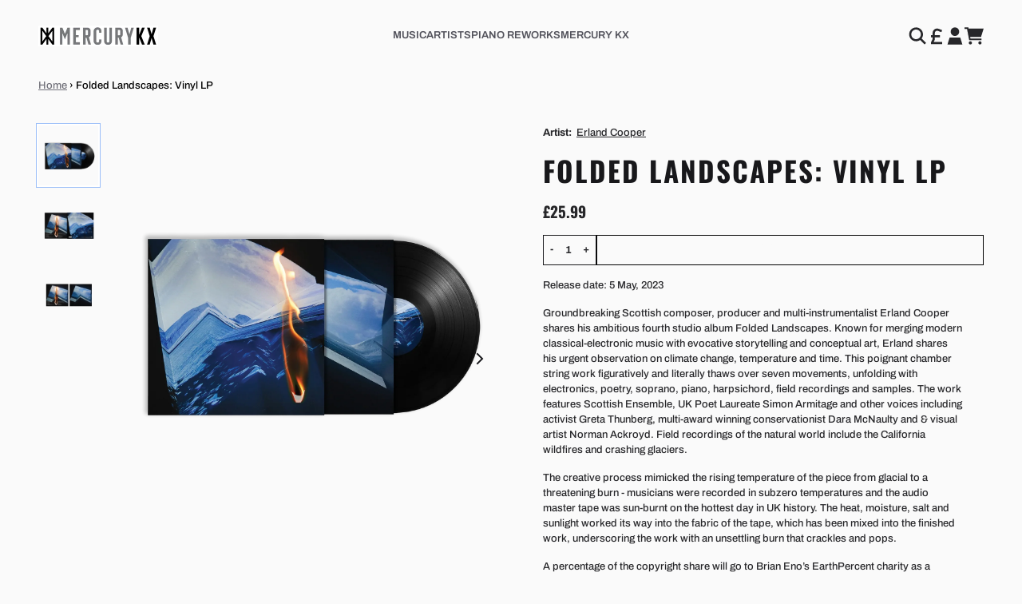

--- FILE ---
content_type: text/html; charset=utf-8
request_url: https://shop.mercurykx.com/products/folded-landscapes-vinyl-lp?currency=GBP
body_size: 30551
content:
<!doctype html>
<html class="flex flex-col min-h-full" lang="en">
<head>
  

  

  

  
  
  
<meta charset="utf-8">
  <meta name="robots" content="noai, noimageai">
  <meta http-equiv="X-UA-Compatible" content="IE=edge,chrome=1">
  <meta name="viewport" content="width=device-width,initial-scale=1,shrink-to-fit=no">
  <style data-shopify>
/* TYPOGRAPHY */@font-face {
  font-family: Oswald;
  font-weight: 700;
  font-style: normal;
  font-display: swap;
  src: url("//shop.mercurykx.com/cdn/fonts/oswald/oswald_n7.b3ba3d6f1b341d51018e3cfba146932b55221727.woff2") format("woff2"),
       url("//shop.mercurykx.com/cdn/fonts/oswald/oswald_n7.6cec6bed2bb070310ad90e19ea7a56b65fd83c0b.woff") format("woff");
}
@font-face {
  font-family: Archivo;
  font-weight: 400;
  font-style: normal;
  font-display: swap;
  src: url("//shop.mercurykx.com/cdn/fonts/archivo/archivo_n4.dc8d917cc69af0a65ae04d01fd8eeab28a3573c9.woff2") format("woff2"),
       url("//shop.mercurykx.com/cdn/fonts/archivo/archivo_n4.bd6b9c34fdb81d7646836be8065ce3c80a2cc984.woff") format("woff");
}
@font-face {
  font-family: Archivo;
  font-weight: 700;
  font-style: normal;
  font-display: swap;
  src: url("//shop.mercurykx.com/cdn/fonts/archivo/archivo_n7.651b020b3543640c100112be6f1c1b8e816c7f13.woff2") format("woff2"),
       url("//shop.mercurykx.com/cdn/fonts/archivo/archivo_n7.7e9106d320e6594976a7dcb57957f3e712e83c96.woff") format("woff");
}
@font-face {
  font-family: Archivo;
  font-weight: 500;
  font-style: normal;
  font-display: swap;
  src: url("//shop.mercurykx.com/cdn/fonts/archivo/archivo_n5.272841b6d6b831864f7fecfa55541752bb399511.woff2") format("woff2"),
       url("//shop.mercurykx.com/cdn/fonts/archivo/archivo_n5.27fb58a71a175084eb68e15500549a69fe15738e.woff") format("woff");
}
@font-face {
  font-family: Archivo;
  font-weight: 600;
  font-style: normal;
  font-display: swap;
  src: url("//shop.mercurykx.com/cdn/fonts/archivo/archivo_n6.06ce7cb3e84f9557d04c35761e39e39ea101fb19.woff2") format("woff2"),
       url("//shop.mercurykx.com/cdn/fonts/archivo/archivo_n6.5dd16bc207dfc6d25ca8472d89387d828f610453.woff") format("woff");
}
:root {

  --typeface_primary: Oswald, sans-serif;


  --typeface_secondary: "Josefin Sans", sans-serif;


  --typeface_tertiary: Archivo, sans-serif;




  --font_display_md: var(--typeface_tertiary);
  --font_display_md_weight: 400;
  --font_display_md_letter: 0.125rem;
  --font_display_md_line: 1.5;
  --font_display_md_text_transform: uppercase;

  --font_display_md_size: 1.375rem;
  --font_display_md_size_md: 1.375rem;

  
  --font_heading_2xl: var(--typeface_primary);
  --font_heading_2xl_weight: 700;
  --font_heading_2xl_letter: 0.125rem;
  --font_heading_2xl_line: 1.2;
  --font_heading_2xl_text_transform: uppercase;

  --font_heading_2xl_size: 2.125rem;
  --font_heading_2xl_size_md: 2.1875rem;

  
  --font_heading_xl: var(--typeface_primary);
  --font_heading_xl_weight: 700;
  --font_heading_xl_letter: 0.125rem;
  --font_heading_xl_line: 1.5;
  --font_heading_xl_text_transform: uppercase;

  --font_heading_xl_size: 1.75rem;
  --font_heading_xl_size_md: 1.75rem;

  
  --font_heading_lg: var(--typeface_primary);
  --font_heading_lg_weight: 700;
  --font_heading_lg_letter: 0.0rem;
  --font_heading_lg_line: 1.5;
  --font_heading_lg_text_transform: uppercase;

  --font_heading_lg_size: 1.5rem;
  --font_heading_lg_size_md: 1.5rem;

  
  --font_heading_md: var(--typeface_primary);
  --font_heading_md_weight: 700;
  --font_heading_md_letter: 0.0rem;
  --font_heading_md_line: 1.5;
  --font_heading_md_text_transform: uppercase;

  --font_heading_md_size: 1.1875rem;
  --font_heading_md_size_md: 1.1875rem;

  
  --font_body_lg: var(--typeface_primary);
  --font_body_lg_weight: 700;
  --font_body_lg_letter: 0.0rem;
  --font_body_lg_line: 1.5;
  --font_body_lg_text_transform: uppercase;

  --font_body_lg_size: 1.125rem;
  --font_body_lg_size_md: 1.125rem;

  
  --font_body_md: var(--typeface_tertiary);
  --font_body_md_weight: 700;
  --font_body_md_letter: 0.0rem;
  --font_body_md_line: 1.5;
  --font_body_md_text_transform: uppercase;

  --font_body_md_size: 0.8125rem;
  --font_body_md_size_md: 0.8125rem;

  
  --font_body_sm: var(--typeface_tertiary);
  --font_body_sm_weight: 500;
  --font_body_sm_letter: 0.0rem;
  --font_body_sm_line: 1.5;
  --font_body_sm_text_transform: none;

  --font_body_sm_size: 0.8125rem;
  --font_body_sm_size_md: 0.8125rem;

  
  --font_body_xs: var(--typeface_tertiary);
  --font_body_xs_weight: 500;
  --font_body_xs_letter: 0.0rem;
  --font_body_xs_line: 1.5;
  --font_body_xs_text_transform: none;

  --font_body_xs_size: 0.75rem;
  --font_body_xs_size_md: 0.75rem;

  
  --font_button: var(--typeface_primary);
  --font_button_weight: 700;
  --font_button_letter: 0.0rem;
  --font_button_line: 1;
  --font_button_text_transform: uppercase;

  --font_button_size: 1.25rem;
  --font_button_size_md: 1.25rem;


  --font_navigation_lg: var(--typeface_tertiary);
  --font_navigation_lg_weight: 400;
  --font_navigation_lg_letter: 0.0rem;
  --font_navigation_lg_line: 1.5;
  --font_navigation_lg_text_transform: uppercase;

  --font_navigation_lg_size: 1.125rem;
  --font_navigation_lg_size_md: 1.125rem;

  
  --font_navigation_md: var(--typeface_tertiary);
  --font_navigation_md_weight: 400;
  --font_navigation_md_letter: 0.0rem;
  --font_navigation_md_line: 1.5;
  --font_navigation_md_text_transform: uppercase;

  --font_navigation_md_size: 1.0rem;
  --font_navigation_md_size_md: 1.0rem;

  
  --font_navigation_sm: var(--typeface_tertiary);
  --font_navigation_sm_weight: 600;
  --font_navigation_sm_letter: 0.0rem;
  --font_navigation_sm_line: 1.5;
  --font_navigation_sm_text_transform: uppercase;

  --font_navigation_sm_size: 0.8125rem;
  --font_navigation_sm_size_md: 0.8125rem;

}
/* TYPOGRAPHY */

</style>
  <style data-shopify>
  /**
      Set Color Variable from shopify
  */
  :root {
    --color-black: hsl(0 0% 5%);
    --color-white: hsl(0 0% 95%);
    --color-transparent: rgba(0,0,0,0);

    --color-gray-50: hsl(0 0% 98%);
    --color-gray-100: hsl(240 5% 96%);
    --color-gray-200: hsl(240 6% 90%);
    --color-gray-300: hsl(240 5% 84%);
    --color-gray-400: hsl(240 5% 65%);
    --color-gray-500: hsl(240 4% 46%);
    --color-gray-600: hsl(240 5% 34%);
    --color-gray-700: hsl(240 5% 26%);
    --color-gray-800: hsl(240 4% 16%);
    --color-gray-900: hsl(240 6% 10%);

    --color-gray-100-on: hsl(240 6% 10%);
    --color-gray-900-on: hsl(240 5% 96%);

    
      

      --scheme1-content-base:240 4% 16%;
      --scheme1-content-subtle:240 5% 34%;
      --scheme1-content-emphasis:240 6% 10%;
      --scheme1-content-heading:240 6% 10%;
      
      --scheme1-surface:0 0% 98%;
      --scheme1-surface-gradient: ;
      --scheme1-background:0 0% 98%;
      --scheme1-background-gradient: ;

      --scheme1-primary:0 0% 0%;
      --scheme1-primary-light:0 0% 20%;
      --scheme1-primary-dark:0 0% 0%;
      --scheme1-primary-on:0 0% 98%;
      --scheme1-primary-gradient: ;

      --scheme1-secondary:0 0% 40%;
      --scheme1-secondary-light:0 0% 60%;
      --scheme1-secondary-dark:0 0% 20%;
      --scheme1-secondary-on:0 0% 98%;
      --scheme1-secondary-gradient: ;

      --scheme1-tertiary:0 0% 40%;
      --scheme1-tertiary-light:0 0% 60%;
      --scheme1-tertiary-dark:0 0% 20%;
      --scheme1-tertiary-on:0 0% 98%;
      --scheme1-tertiary-gradient: ;
      
      
      
      --scheme1-notification-on:200 4% 13%;
      --scheme1-notification:220 6% 90%;
      --scheme1-notification-mix: hsl(211, 11%, 42%);

      
      
      --scheme1-success-on:150 3% 13%;
      --scheme1-success:141 79% 85%;
      --scheme1-success-mix: hsl(141, 22%, 39%);

      
      
      --scheme1-error-on:0 74% 42%;
      --scheme1-error:0 100% 97%;
      --scheme1-error-mix: hsl(0, 66%, 60%);

    
      

      --scheme2-content-base:240 4% 16%;
      --scheme2-content-subtle:240 5% 34%;
      --scheme2-content-emphasis:240 6% 10%;
      --scheme2-content-heading:240 6% 10%;
      
      --scheme2-surface:240 5% 96%;
      --scheme2-surface-gradient: ;
      --scheme2-background:240 5% 96%;
      --scheme2-background-gradient: ;

      --scheme2-primary:240 6% 10%;
      --scheme2-primary-light:240 6% 30%;
      --scheme2-primary-dark:0 0% 0%;
      --scheme2-primary-on:0 0% 98%;
      --scheme2-primary-gradient: ;

      --scheme2-secondary:240 4% 16%;
      --scheme2-secondary-light:240 4% 36%;
      --scheme2-secondary-dark:0 0% 0%;
      --scheme2-secondary-on:0 0% 98%;
      --scheme2-secondary-gradient: ;

      --scheme2-tertiary:240 5% 34%;
      --scheme2-tertiary-light:240 6% 54%;
      --scheme2-tertiary-dark:240 4% 14%;
      --scheme2-tertiary-on:0 0% 98%;
      --scheme2-tertiary-gradient: ;
      
      
      
      --scheme2-notification-on:200 4% 13%;
      --scheme2-notification:220 6% 90%;
      --scheme2-notification-mix: hsl(211, 11%, 42%);

      
      
      --scheme2-success-on:150 3% 13%;
      --scheme2-success:141 79% 85%;
      --scheme2-success-mix: hsl(141, 22%, 39%);

      
      
      --scheme2-error-on:0 74% 42%;
      --scheme2-error:0 100% 97%;
      --scheme2-error-mix: hsl(0, 66%, 60%);

    
  }
  
      
      .scheme-scheme1 {
        /* Content */
        --color-content-base: hsl(var(--scheme1-content-base));
        --color-content-subtle: hsl(var(--scheme1-content-subtle));
        --color-content-emphasis: hsl(var(--scheme1-content-emphasis));
        --color-content-heading: hsl(var(--scheme1-content-heading));
        
        /* Surface */
        --color-surface: hsl(var(--scheme1-surface, var(--scheme1-background)));
         
          --color-surface-gradient: hsl(var(--scheme1-surface));
        

        /* Background */
        --color-background: hsl(var(--scheme1-background));
         
          --color-background-gradient: hsl(var(--scheme1-background));
        

        /* Primary Color */
        --color-primary-on: hsl(var(--scheme1-primary-on));
        --color-primary: hsl(var(--scheme1-primary));
        --color-primary-20: hsl(var(--scheme1-primary) / .2);
        --color-primary-30: hsl(var(--scheme1-primary) / .3);
        --color-primary-40: hsl(var(--scheme1-primary) / .4);
        --color-primary-60: hsl(var(--scheme1-primary) / .6);
        
        --color-primary-dark: hsl(var(--scheme1-primary-dark));
        --color-primary-dark-20: hsl(var(--scheme1-primary-dark) / .2);
        --color-primary-dark-30: hsl(var(--scheme1-primary-dark) / .3);
        --color-primary-dark-40: hsl(var(--scheme1-primary-dark) / .4);
        --color-primary-dark-60: hsl(var(--scheme1-primary-dark) / .6);

        --color-primary-light: hsl(var(--scheme1-primary-light));
        --color-primary-light-20: hsl(var(--scheme1-primary-light) / .2);
        --color-primary-light-30: hsl(var(--scheme1-primary-light) / .3);
        --color-primary-light-40: hsl(var(--scheme1-primary-light) / .4);
        --color-primary-light-60: hsl(var(--scheme1-primary-light) / .6);

         
          --color-primary-gradient: hsl(var(--scheme1-primary));
        
        
        /* Secondary Color */
        --color-secondary-on: hsl(var(--scheme1-secondary-on));
        --color-secondary: hsl(var(--scheme1-secondary));
        --color-secondary-20: hsl(var(--scheme1-secondary) / .2);
        --color-secondary-30: hsl(var(--scheme1-secondary) / .3);
        --color-secondary-40: hsl(var(--scheme1-secondary) / .4);
        --color-secondary-60: hsl(var(--scheme1-secondary) / .6);

        --color-secondary-dark: hsl(var(--scheme1-secondary-dark));
        --color-secondary-dark-20: hsl(var(--scheme1-secondary-dark) / .2);
        --color-secondary-dark-30: hsl(var(--scheme1-secondary-dark) / .3);
        --color-secondary-dark-40: hsl(var(--scheme1-secondary-dark) / .4);
        --color-secondary-dark-60: hsl(var(--scheme1-secondary-dark) / .6);

        --color-secondary-light: hsl(var(--scheme1-secondary-light));
        --color-secondary-light-20: hsl(var(--scheme1-secondary-light) / .2);
        --color-secondary-light-30: hsl(var(--scheme1-secondary-light) / .3);
        --color-secondary-light-40: hsl(var(--scheme1-secondary-light) / .4);
        --color-secondary-light-60: hsl(var(--scheme1-secondary-light) / .6);

         
          --color-secondary-gradient: hsl(var(--scheme1-secondary));
        

        /* Tertiary Color */
        --color-tertiary-on: hsl(var(--scheme1-tertiary-on));
        --color-tertiary: hsl(var(--scheme1-tertiary));
        --color-tertiary-20: hsl(var(--scheme1-tertiary) / .2);
        --color-tertiary-30: hsl(var(--scheme1-tertiary) / .3);
        --color-tertiary-40: hsl(var(--scheme1-tertiary) / .4);
        --color-tertiary-60: hsl(var(--scheme1-tertiary) / .6);

        --color-tertiary-dark: hsl(var(--scheme1-tertiary-dark));
        --color-tertiary-dark-20: hsl(var(--scheme1-tertiary-dark) / .2);
        --color-tertiary-dark-30: hsl(var(--scheme1-tertiary-dark) / .3);
        --color-tertiary-dark-40: hsl(var(--scheme1-tertiary-dark) / .4);
        --color-tertiary-dark-60: hsl(var(--scheme1-tertiary-dark) / .6);

        --color-tertiary-light: hsl(var(--scheme1-tertiary-light));
        --color-tertiary-light-20: hsl(var(--scheme1-tertiary-light) / .2);
        --color-tertiary-light-30: hsl(var(--scheme1-tertiary-light) / .3);
        --color-tertiary-light-40: hsl(var(--scheme1-tertiary-light) / .4);
        --color-tertiary-light-60: hsl(var(--scheme1-tertiary-light) / .6);

         
          --color-tertiary-gradient: hsl(var(--scheme1-tertiary));
        

        /* Accent Colors */
        /* Notification */
        --color-on-notification: hsl(var(--scheme1-notification-on));
        --color-notification: hsl(var(--scheme1-notification));
        --color-notification-mix: var(--scheme1-notification-mix);

        /* Success */
        --color-on-success: hsl(var(--scheme1-success-on));
        --color-success: hsl(var(--scheme1-success));
        --color-success-mix: var(--scheme1-success-mix);

        /* Error */
        --color-on-error: hsl(var(--scheme1-error-on));
        --color-error-on: var(--color-on-error);
        --color-error: hsl(var(--scheme1-error));
        --color-error-mix: var(--scheme1-error-mix);
        
        
        --color-error-mix-on: var(--color-white);

        /* Section */
        
        --color-text: var(--color-content-base, var(--color-content-base));
        --color-border: var(--color-primary-dark, var(--border-default-color));
        /* Section */

        /* Tables BG Color */
        --color-table-bg: var(--color-default, var(--color-background));

        /* Input Color */
        --color-input-text: hsl(var(--scheme1-content-base));
      }
    
      
      .scheme-scheme2 {
        /* Content */
        --color-content-base: hsl(var(--scheme2-content-base));
        --color-content-subtle: hsl(var(--scheme2-content-subtle));
        --color-content-emphasis: hsl(var(--scheme2-content-emphasis));
        --color-content-heading: hsl(var(--scheme2-content-heading));
        
        /* Surface */
        --color-surface: hsl(var(--scheme2-surface, var(--scheme2-background)));
         
          --color-surface-gradient: hsl(var(--scheme2-surface));
        

        /* Background */
        --color-background: hsl(var(--scheme2-background));
         
          --color-background-gradient: hsl(var(--scheme2-background));
        

        /* Primary Color */
        --color-primary-on: hsl(var(--scheme2-primary-on));
        --color-primary: hsl(var(--scheme2-primary));
        --color-primary-20: hsl(var(--scheme2-primary) / .2);
        --color-primary-30: hsl(var(--scheme2-primary) / .3);
        --color-primary-40: hsl(var(--scheme2-primary) / .4);
        --color-primary-60: hsl(var(--scheme2-primary) / .6);
        
        --color-primary-dark: hsl(var(--scheme2-primary-dark));
        --color-primary-dark-20: hsl(var(--scheme2-primary-dark) / .2);
        --color-primary-dark-30: hsl(var(--scheme2-primary-dark) / .3);
        --color-primary-dark-40: hsl(var(--scheme2-primary-dark) / .4);
        --color-primary-dark-60: hsl(var(--scheme2-primary-dark) / .6);

        --color-primary-light: hsl(var(--scheme2-primary-light));
        --color-primary-light-20: hsl(var(--scheme2-primary-light) / .2);
        --color-primary-light-30: hsl(var(--scheme2-primary-light) / .3);
        --color-primary-light-40: hsl(var(--scheme2-primary-light) / .4);
        --color-primary-light-60: hsl(var(--scheme2-primary-light) / .6);

         
          --color-primary-gradient: hsl(var(--scheme2-primary));
        
        
        /* Secondary Color */
        --color-secondary-on: hsl(var(--scheme2-secondary-on));
        --color-secondary: hsl(var(--scheme2-secondary));
        --color-secondary-20: hsl(var(--scheme2-secondary) / .2);
        --color-secondary-30: hsl(var(--scheme2-secondary) / .3);
        --color-secondary-40: hsl(var(--scheme2-secondary) / .4);
        --color-secondary-60: hsl(var(--scheme2-secondary) / .6);

        --color-secondary-dark: hsl(var(--scheme2-secondary-dark));
        --color-secondary-dark-20: hsl(var(--scheme2-secondary-dark) / .2);
        --color-secondary-dark-30: hsl(var(--scheme2-secondary-dark) / .3);
        --color-secondary-dark-40: hsl(var(--scheme2-secondary-dark) / .4);
        --color-secondary-dark-60: hsl(var(--scheme2-secondary-dark) / .6);

        --color-secondary-light: hsl(var(--scheme2-secondary-light));
        --color-secondary-light-20: hsl(var(--scheme2-secondary-light) / .2);
        --color-secondary-light-30: hsl(var(--scheme2-secondary-light) / .3);
        --color-secondary-light-40: hsl(var(--scheme2-secondary-light) / .4);
        --color-secondary-light-60: hsl(var(--scheme2-secondary-light) / .6);

         
          --color-secondary-gradient: hsl(var(--scheme2-secondary));
        

        /* Tertiary Color */
        --color-tertiary-on: hsl(var(--scheme2-tertiary-on));
        --color-tertiary: hsl(var(--scheme2-tertiary));
        --color-tertiary-20: hsl(var(--scheme2-tertiary) / .2);
        --color-tertiary-30: hsl(var(--scheme2-tertiary) / .3);
        --color-tertiary-40: hsl(var(--scheme2-tertiary) / .4);
        --color-tertiary-60: hsl(var(--scheme2-tertiary) / .6);

        --color-tertiary-dark: hsl(var(--scheme2-tertiary-dark));
        --color-tertiary-dark-20: hsl(var(--scheme2-tertiary-dark) / .2);
        --color-tertiary-dark-30: hsl(var(--scheme2-tertiary-dark) / .3);
        --color-tertiary-dark-40: hsl(var(--scheme2-tertiary-dark) / .4);
        --color-tertiary-dark-60: hsl(var(--scheme2-tertiary-dark) / .6);

        --color-tertiary-light: hsl(var(--scheme2-tertiary-light));
        --color-tertiary-light-20: hsl(var(--scheme2-tertiary-light) / .2);
        --color-tertiary-light-30: hsl(var(--scheme2-tertiary-light) / .3);
        --color-tertiary-light-40: hsl(var(--scheme2-tertiary-light) / .4);
        --color-tertiary-light-60: hsl(var(--scheme2-tertiary-light) / .6);

         
          --color-tertiary-gradient: hsl(var(--scheme2-tertiary));
        

        /* Accent Colors */
        /* Notification */
        --color-on-notification: hsl(var(--scheme2-notification-on));
        --color-notification: hsl(var(--scheme2-notification));
        --color-notification-mix: var(--scheme2-notification-mix);

        /* Success */
        --color-on-success: hsl(var(--scheme2-success-on));
        --color-success: hsl(var(--scheme2-success));
        --color-success-mix: var(--scheme2-success-mix);

        /* Error */
        --color-on-error: hsl(var(--scheme2-error-on));
        --color-error-on: var(--color-on-error);
        --color-error: hsl(var(--scheme2-error));
        --color-error-mix: var(--scheme2-error-mix);
        
        
        --color-error-mix-on: var(--color-white);

        /* Section */
        
          --color-bg: var(--color-transparent, var(--color-background));
        
        --color-text: var(--color-content-base, var(--color-content-base));
        --color-border: var(--color-primary-dark, var(--border-default-color));
        /* Section */

        /* Tables BG Color */
        --color-table-bg: var(--color-default, var(--color-background));

        /* Input Color */
        --color-input-text: hsl(var(--scheme2-content-base));
      }
    
</style>

  <style data-shopify>:root {
    --border-default-width: 1px;
    --border-default-width-narrow: 1px;
    --border-default-width-wide: 2px;
    --border-default-radius: 0;
    --border-default-color: var(--color-content-subtle);
  }</style>
  <style data-shopify>:root {--button-px-sm: 0.75rem; --button-py-sm: 0.5rem; --button-px-md: 1rem; --button-py-md: 0.625rem; --button-px-lg: 1.25rem; --button-py-lg: 0.75rem; --button-font-size: var(--font_button_size);--button-all-border-radius: var(--border-default-radius);/* default */ --border-button-width: var(--border-default-width);--button-px-default: var(--button-px-sm);--button-py-default: var(--button-py-sm);}

  .btn {--tw-shadow: 0 0px 0px 0 var(--button-shadow-color); --button-box-shadow: var(--tw-ring-offset-shadow, 0 0 rgba(0,0,0,0)), var(--tw-ring-shadow, 0 0 rgba(0,0,0,0)), var(--tw-shadow); display: flex; align-items: center; justify-content: center; text-align: center; cursor: pointer; position: relative; overflow: hidden; color: var(--button-color); border: var(--border-button-width) solid var(--border-color); border-radius: var(--button-all-border-radius); box-shadow: var(--button-box-shadow); padding: var(--button-py-default) var(--button-px-default); font-size: var(--button-font-size); font-family: var(--font_button); font-weight: var(--font_button_weight); letter-spacing: var(--font_button_letter); line-height: var(--font_button_line); text-transform: var(--font_button_text_transform); transition: .2s ease-out; --border-color: var(--default,var(--color-primary)); --button-color: var(--color-primary-on); --button-shadow-color: var(--color-primary-20); text-decoration-color: transparent; --button-fill: var(--color-primary); --button-fill-hover: var(--color-transparent);}

  .btn:before,
  .btn:after {
    content: '';
    background: transparent;
    inset: 0;
    position: absolute;
    display: block;
    z-index: -1;
    transition: .2s ease-out;
    transform: translate3d(0,0,0);
  }
  .btn:before {
    background: var(--button-fill-hover);
    opacity: 0;
  }
  .btn:hover::before,
  .group:hover .btn::before {
    opacity: var(--button-bg-opacity, 1);
  }

  .btn:after {
    background: var(--button-fill);
    opacity: var(--button-bg-opacity, 1);
  }
  .btn:hover::after,
  .group:hover .btn::after {
    opacity: 0;
  }

  input.btn {
    background: var(--button-fill);
  }
  input.btn:before {
    display: none;
  }
  input.btn:after {
    display: none;
  }
  input.btn:hover {
    background: var(--button-fill-hover);
  }

  .btn--sm {
    --button-py-default: var(--button-py-sm);
    --button-px-default: var(--button-px-sm);
    font-size: max(calc(var(--button-font-size) * .618em ), 14px)
  }
  .btn--md {
    --button-py-default: var(--button-py-md);
    --button-px-default: var(--button-px-md);
  }
  .btn--lg {
    --button-py-default: var(--button-py-lg);
    --button-px-default: var(--button-px-lg);
  }

  .btn:hover,
  .btn--primary:hover,
  .group:hover .btn--primary {--button-color: var(--color-primary); --border-color: var(--default,var(--color-primary)); --button-shadow-color: var(--color-primary-20); text-decoration-color: transparent;}

  .btn--secondary {--button-color: var(--color-secondary); --border-color: var(--default,var(--color-secondary)); --button-shadow-color: var(--color-secondary-20); text-decoration-color: transparent; --button-fill: var(--color-transparent); --button-fill-hover: var(--color-secondary);}

  .btn--secondary:hover,
  .group:hover .btn--secondary {--border-color: var(--default,var(--color-secondary)); --button-color: var(--color-secondary-on); --button-shadow-color: var(--color-secondary-20); text-decoration-color: transparent;}

  .btn--tertiary {--button-color: var(--color-primary); --border-color: transparent; --button-shadow-color: transparent; text-decoration-color: transparent; --button-fill: var(--color-transparent); --button-fill-hover: var(--color-primary);}

  .btn--tertiary:hover,
  .group:hover .btn--tertiary {--border-color: var(--default,var(--color-primary)); --button-color: var(--color-primary-on); --button-shadow-color: var(--color-primary-20); text-decoration-color: transparent;}

  .btn--light {--border-color: var(--color-gray-100,var(--color-gray-100)); --button-color: var(--color-gray-100-on); --button-shadow-color: var(--color-gray-100-20); text-decoration-color: transparent; --button-fill: var(--color-gray-100); --button-fill-hover: var(--color-gray-100);}

  .btn--light:hover,
  .group:hover .btn--light {--border-color: var(--color-gray-100,var(--color-gray-100)); --button-color: var(--color-gray-100-on); --button-shadow-color: var(--color-gray-100-20); text-decoration-color: transparent;}

  .btn--dark {--border-color: var(--color-gray-900,var(--color-gray-900)); --button-color: var(--color-gray-900-on); --button-shadow-color: var(--color-gray-900-20); text-decoration-color: transparent; --button-fill: var(--color-gray-900); --button-fill-hover: var(--color-gray-900);}

  .btn--dark:hover,
  .group:hover .btn--dark {--border-color: var(--color-gray-900,var(--color-gray-900)); --button-color: var(--color-gray-900-on); --button-shadow-color: var(--color-gray-900-20); text-decoration-color: transparent;}
 
  .btn--error {--border-color: var(--color-error,var(--color-error)); --button-color: var(--color-error-on); --button-shadow-color: var(--color-error-20); text-decoration-color: transparent; --button-fill: var(--color-error); --button-fill-hover: var(--color-error);}

  .btn--error:hover,
  .group:hover .btn--error {--border-color: var(--color-error,var(--color-error)); --button-color: var(--color-error-on); --button-shadow-color: var(--color-error-20); text-decoration-color: transparent;}

  .btn--error-on {--border-color: var(--color-error-on,var(--color-error-on)); --button-color: var(--color-error-on-on); --button-shadow-color: var(--color-error-on-20); text-decoration-color: transparent; --button-fill: var(--color-on-error); --button-color: var(--color-error); --button-fill-hover: var(--color-on-error);}

  .btn--error-on:hover,
  .group:hover .btn--error-on {--border-color: var(--color-error-on,var(--color-error-on)); --button-color: var(--color-error-on-on); --button-shadow-color: var(--color-error-on-20); text-decoration-color: transparent; --button-color: var(--color-error);}
  
  .btn--error-mix {--border-color: var(--color-error-mix,var(--color-error-mix)); --button-color: var(--color-error-mix-on); --button-shadow-color: var(--color-error-mix-20); text-decoration-color: transparent; --button-fill: var(--color-error-mix); --button-fill-hover: var(--color-error-mix);}

  .btn--error-mix:hover,
  .group:hover .btn--error-mix {--border-color: var(--color-error-mix,var(--color-error-mix)); --button-color: var(--color-error-mix-on); --button-shadow-color: var(--color-error-mix-20); text-decoration-color: transparent;}

  @media screen and (min-width: 48em) {
    .btn {
      --button-font-size: var(--font_button_size_md);
    }
  }

  


</style>
  <style data-shopify>

:root {
  --gap-sm-2xs: 0.25rem;
  --gap-sm-xs: 0.5rem;
  --gap-sm-sm: 0.75rem;
  --gap-sm-md: 1.0rem;
  --gap-sm-lg: 1.25rem;
  --gap-sm-xl: 1.5rem;
  --gap-sm-2xl: 2.0rem;
  --gap-lg-2xs: 0.5rem;
  --gap-lg-xs: 1.0rem;
  --gap-lg-sm: 1.5rem;
  --gap-lg-md: 2.0rem;
  --gap-lg-lg: 2.5rem;
  --gap-lg-xl: 3.0rem;
  --gap-lg-2xl: 3.5rem;
  --gap-container-2xs: 0.5rem;
  --gap-container-xs: 1.0rem;
  --gap-container-sm: 2.0rem;
  --gap-container-md: 3.0rem;
  --gap-container-lg: 4.0rem;
  --gap-container-xl: 5.0rem;
  --gap-container-2xl: 6.0rem;
  --padding-xs-2xs: 0.125rem;
  --padding-xs-xs: 0.25rem;
  --padding-xs-sm: 0.375rem;
  --padding-xs-md: 0.5rem;
  --padding-xs-lg: 0.625rem;
  --padding-xs-xl: 0.75rem;
  --padding-xs-2xl: 1.0rem;
  --padding-sm-2xs: 0.25rem;
  --padding-sm-xs: 0.5rem;
  --padding-sm-sm: 0.75rem;
  --padding-sm-md: 1.0rem;
  --padding-sm-lg: 1.25rem;
  --padding-sm-xl: 1.5rem;
  --padding-sm-2xl: 2.0rem;
  --padding-lg-2xs: 0.5rem;
  --padding-lg-xs: 1.0rem;
  --padding-lg-sm: 1.5rem;
  --padding-lg-md: 2.0rem;
  --padding-lg-lg: 2.5rem;
  --padding-lg-xl: 3.0rem;
  --padding-lg-2xl: 3.5rem;
  --padding-container-2xs: 0.5rem;
  --padding-container-xs: 1.0rem;
  --padding-container-sm: 2.0rem;
  --padding-container-md: 3.0rem;
  --padding-container-lg: 4.0rem;
  --padding-container-xl: 5.0rem;
  --padding-container-2xl: 6.0rem;
  --padding-section-desktop-2xs: .5rem;
  --padding-section-desktop-xs: 1rem;
  --padding-section-desktop-sm: 2rem;
  --padding-section-desktop-md: 3rem;
  --padding-section-desktop-lg: 4rem;
  --padding-section-desktop-xl: 5rem;
  --padding-section-desktop-2xl: 6rem;
  --padding-section-mobile-2xs: .25rem;
  --padding-section-mobile-xs: .5rem;
  --padding-section-mobile-sm: 1.5rem;
  --padding-section-mobile-md: 2rem;
  --padding-section-mobile-lg: 2.5rem;
  --padding-section-mobile-xl: 3rem;
  --padding-section-mobile-2xl: 4rem;
  --margin-sm-2xs: 0.25rem;
  --margin-sm-xs: 0.5rem;
  --margin-sm-sm: 0.75rem;
  --margin-sm-md: 1.0rem;
  --margin-sm-lg: 1.25rem;
  --margin-sm-xl: 1.5rem;
  --margin-sm-2xl: 2.0rem;
  --margin-lg-2xs: 0.5rem;
  --margin-lg-xs: 1.0rem;
  --margin-lg-sm: 1.5rem;
  --margin-lg-md: 2.0rem;
  --margin-lg-lg: 2.5rem;
  --margin-lg-xl: 3.0rem;
  --margin-lg-2xl: 3.5rem;
  --margin-container-2xs: 0.5rem;
  --margin-container-xs: 1.0rem;
  --margin-container-sm: 2.0rem;
  --margin-container-md: 3.0rem;
  --margin-container-lg: 4.0rem;
  --margin-container-xl: 5.0rem;
  --margin-container-2xl: 6.0rem;
  --w-tooltip-sm: 180px;
  --w-tooltip-md: 210px;
  --w-tooltip-lg: 240px;
  --w-tooltip-xl: 270px;

  --container-max-w-sm: 100rem;
  --container-max-w-lg: 200rem;

  
  
  
  
  
  
  
  --select-pad-r: calc(var(--border-default-width) + 1rem + (2 * var(--padding-sm-xs)));
  
}

</style>
  <link href="//shop.mercurykx.com/cdn/shop/t/13/assets/styles-critical.bundle.css?v=6257127699491791901723736334" rel="stylesheet" type="text/css" media="all" />
  <title>
    

        
          
            
              
              Erland Cooper
              
            
            -
          
        
        Folded Landscapes: Vinyl LP
 - Mercury KX 
</title>

  

  





<script>
    window.theme_version = '2.8.0';
</script>
  <script src="//shop.mercurykx.com/cdn/shop/t/13/assets/runtime.bundle.js?v=113350084432618759141723736332"></script>
  <script src="//shop.mercurykx.com/cdn/shop/t/13/assets/geolocation.bundle.js?v=58733684452036780511723736323"></script>
  
    
<script>
  window.dataLayer = window.dataLayer || [];
  
window.dataLayer.push({
    event:'page_data_loaded',
    user: {
      logged_in: 'false'
    },
    pageType: 'product',
    platform: 'shopify',
    shopify_consent: 'true',
    platform_theme: 'global',
    platform_version: window.theme_version
  });
</script>
<!-- Google Tag Manager -->
<script>(function(w,d,s,l,i){w[l]=w[l]||[];w[l].push({'gtm.start':
new Date().getTime(),event:'gtm.js'});var f=d.getElementsByTagName(s)[0],
j=d.createElement(s),dl=l!='dataLayer'?'&l='+l:'';j.async=true;j.src=
'https://www.googletagmanager.com/gtm.js?id='+i+dl;f.parentNode.insertBefore(j,f);
})(window,document,'script','dataLayer','GTM-MX9764');</script>
<!-- End Google Tag Manager -->
  

  <link rel="canonical" href="https://shop.mercurykx.com/products/folded-landscapes-vinyl-lp">

  <script>window.performance && window.performance.mark && window.performance.mark('shopify.content_for_header.start');</script><meta name="google-site-verification" content="HjNQZgnE0nIiDG595TW1bBOyGl0PiVa0VKlugMF5Yvo">
<meta id="shopify-digital-wallet" name="shopify-digital-wallet" content="/69445517614/digital_wallets/dialog">
<meta name="shopify-checkout-api-token" content="e91dcc75399f6c9bf115e9b3921d4237">
<link rel="alternate" type="application/json+oembed" href="https://shop.mercurykx.com/products/folded-landscapes-vinyl-lp.oembed">
<script async="async" src="/checkouts/internal/preloads.js?locale=en-GB"></script>
<link rel="preconnect" href="https://shop.app" crossorigin="anonymous">
<script async="async" src="https://shop.app/checkouts/internal/preloads.js?locale=en-GB&shop_id=69445517614" crossorigin="anonymous"></script>
<script id="apple-pay-shop-capabilities" type="application/json">{"shopId":69445517614,"countryCode":"GB","currencyCode":"GBP","merchantCapabilities":["supports3DS"],"merchantId":"gid:\/\/shopify\/Shop\/69445517614","merchantName":"Mercury KX ","requiredBillingContactFields":["postalAddress","email","phone"],"requiredShippingContactFields":["postalAddress","email","phone"],"shippingType":"shipping","supportedNetworks":["visa","maestro","masterCard","amex","discover","elo"],"total":{"type":"pending","label":"Mercury KX ","amount":"1.00"},"shopifyPaymentsEnabled":true,"supportsSubscriptions":true}</script>
<script id="shopify-features" type="application/json">{"accessToken":"e91dcc75399f6c9bf115e9b3921d4237","betas":["rich-media-storefront-analytics"],"domain":"shop.mercurykx.com","predictiveSearch":true,"shopId":69445517614,"locale":"en"}</script>
<script>var Shopify = Shopify || {};
Shopify.shop = "mercury-kx-uk.myshopify.com";
Shopify.locale = "en";
Shopify.currency = {"active":"GBP","rate":"1.0"};
Shopify.country = "GB";
Shopify.theme = {"name":"olafur","id":171114234158,"schema_name":"Rhythm","schema_version":"2.8.0","theme_store_id":null,"role":"main"};
Shopify.theme.handle = "null";
Shopify.theme.style = {"id":null,"handle":null};
Shopify.cdnHost = "shop.mercurykx.com/cdn";
Shopify.routes = Shopify.routes || {};
Shopify.routes.root = "/";</script>
<script type="module">!function(o){(o.Shopify=o.Shopify||{}).modules=!0}(window);</script>
<script>!function(o){function n(){var o=[];function n(){o.push(Array.prototype.slice.apply(arguments))}return n.q=o,n}var t=o.Shopify=o.Shopify||{};t.loadFeatures=n(),t.autoloadFeatures=n()}(window);</script>
<script>
  window.ShopifyPay = window.ShopifyPay || {};
  window.ShopifyPay.apiHost = "shop.app\/pay";
  window.ShopifyPay.redirectState = null;
</script>
<script id="shop-js-analytics" type="application/json">{"pageType":"product"}</script>
<script defer="defer" async type="module" src="//shop.mercurykx.com/cdn/shopifycloud/shop-js/modules/v2/client.init-shop-cart-sync_BdyHc3Nr.en.esm.js"></script>
<script defer="defer" async type="module" src="//shop.mercurykx.com/cdn/shopifycloud/shop-js/modules/v2/chunk.common_Daul8nwZ.esm.js"></script>
<script type="module">
  await import("//shop.mercurykx.com/cdn/shopifycloud/shop-js/modules/v2/client.init-shop-cart-sync_BdyHc3Nr.en.esm.js");
await import("//shop.mercurykx.com/cdn/shopifycloud/shop-js/modules/v2/chunk.common_Daul8nwZ.esm.js");

  window.Shopify.SignInWithShop?.initShopCartSync?.({"fedCMEnabled":true,"windoidEnabled":true});

</script>
<script>
  window.Shopify = window.Shopify || {};
  if (!window.Shopify.featureAssets) window.Shopify.featureAssets = {};
  window.Shopify.featureAssets['shop-js'] = {"shop-cart-sync":["modules/v2/client.shop-cart-sync_QYOiDySF.en.esm.js","modules/v2/chunk.common_Daul8nwZ.esm.js"],"init-fed-cm":["modules/v2/client.init-fed-cm_DchLp9rc.en.esm.js","modules/v2/chunk.common_Daul8nwZ.esm.js"],"shop-button":["modules/v2/client.shop-button_OV7bAJc5.en.esm.js","modules/v2/chunk.common_Daul8nwZ.esm.js"],"init-windoid":["modules/v2/client.init-windoid_DwxFKQ8e.en.esm.js","modules/v2/chunk.common_Daul8nwZ.esm.js"],"shop-cash-offers":["modules/v2/client.shop-cash-offers_DWtL6Bq3.en.esm.js","modules/v2/chunk.common_Daul8nwZ.esm.js","modules/v2/chunk.modal_CQq8HTM6.esm.js"],"shop-toast-manager":["modules/v2/client.shop-toast-manager_CX9r1SjA.en.esm.js","modules/v2/chunk.common_Daul8nwZ.esm.js"],"init-shop-email-lookup-coordinator":["modules/v2/client.init-shop-email-lookup-coordinator_UhKnw74l.en.esm.js","modules/v2/chunk.common_Daul8nwZ.esm.js"],"pay-button":["modules/v2/client.pay-button_DzxNnLDY.en.esm.js","modules/v2/chunk.common_Daul8nwZ.esm.js"],"avatar":["modules/v2/client.avatar_BTnouDA3.en.esm.js"],"init-shop-cart-sync":["modules/v2/client.init-shop-cart-sync_BdyHc3Nr.en.esm.js","modules/v2/chunk.common_Daul8nwZ.esm.js"],"shop-login-button":["modules/v2/client.shop-login-button_D8B466_1.en.esm.js","modules/v2/chunk.common_Daul8nwZ.esm.js","modules/v2/chunk.modal_CQq8HTM6.esm.js"],"init-customer-accounts-sign-up":["modules/v2/client.init-customer-accounts-sign-up_C8fpPm4i.en.esm.js","modules/v2/client.shop-login-button_D8B466_1.en.esm.js","modules/v2/chunk.common_Daul8nwZ.esm.js","modules/v2/chunk.modal_CQq8HTM6.esm.js"],"init-shop-for-new-customer-accounts":["modules/v2/client.init-shop-for-new-customer-accounts_CVTO0Ztu.en.esm.js","modules/v2/client.shop-login-button_D8B466_1.en.esm.js","modules/v2/chunk.common_Daul8nwZ.esm.js","modules/v2/chunk.modal_CQq8HTM6.esm.js"],"init-customer-accounts":["modules/v2/client.init-customer-accounts_dRgKMfrE.en.esm.js","modules/v2/client.shop-login-button_D8B466_1.en.esm.js","modules/v2/chunk.common_Daul8nwZ.esm.js","modules/v2/chunk.modal_CQq8HTM6.esm.js"],"shop-follow-button":["modules/v2/client.shop-follow-button_CkZpjEct.en.esm.js","modules/v2/chunk.common_Daul8nwZ.esm.js","modules/v2/chunk.modal_CQq8HTM6.esm.js"],"lead-capture":["modules/v2/client.lead-capture_BntHBhfp.en.esm.js","modules/v2/chunk.common_Daul8nwZ.esm.js","modules/v2/chunk.modal_CQq8HTM6.esm.js"],"checkout-modal":["modules/v2/client.checkout-modal_CfxcYbTm.en.esm.js","modules/v2/chunk.common_Daul8nwZ.esm.js","modules/v2/chunk.modal_CQq8HTM6.esm.js"],"shop-login":["modules/v2/client.shop-login_Da4GZ2H6.en.esm.js","modules/v2/chunk.common_Daul8nwZ.esm.js","modules/v2/chunk.modal_CQq8HTM6.esm.js"],"payment-terms":["modules/v2/client.payment-terms_MV4M3zvL.en.esm.js","modules/v2/chunk.common_Daul8nwZ.esm.js","modules/v2/chunk.modal_CQq8HTM6.esm.js"]};
</script>
<script>(function() {
  var isLoaded = false;
  function asyncLoad() {
    if (isLoaded) return;
    isLoaded = true;
    var urls = ["https:\/\/cdn.shopify.com\/s\/files\/1\/0694\/4551\/7614\/t\/1\/assets\/zendesk-embeddable.js?v=1673285932\u0026shop=mercury-kx-uk.myshopify.com"];
    for (var i = 0; i < urls.length; i++) {
      var s = document.createElement('script');
      s.type = 'text/javascript';
      s.async = true;
      s.src = urls[i];
      var x = document.getElementsByTagName('script')[0];
      x.parentNode.insertBefore(s, x);
    }
  };
  if(window.attachEvent) {
    window.attachEvent('onload', asyncLoad);
  } else {
    window.addEventListener('load', asyncLoad, false);
  }
})();</script>
<script id="__st">var __st={"a":69445517614,"offset":0,"reqid":"1e4e4523-eba0-4d19-9a75-0045e3b0568b-1769014685","pageurl":"shop.mercurykx.com\/products\/folded-landscapes-vinyl-lp?currency=GBP","u":"2bae4d5ce38e","p":"product","rtyp":"product","rid":8298443833646};</script>
<script>window.ShopifyPaypalV4VisibilityTracking = true;</script>
<script id="captcha-bootstrap">!function(){'use strict';const t='contact',e='account',n='new_comment',o=[[t,t],['blogs',n],['comments',n],[t,'customer']],c=[[e,'customer_login'],[e,'guest_login'],[e,'recover_customer_password'],[e,'create_customer']],r=t=>t.map((([t,e])=>`form[action*='/${t}']:not([data-nocaptcha='true']) input[name='form_type'][value='${e}']`)).join(','),a=t=>()=>t?[...document.querySelectorAll(t)].map((t=>t.form)):[];function s(){const t=[...o],e=r(t);return a(e)}const i='password',u='form_key',d=['recaptcha-v3-token','g-recaptcha-response','h-captcha-response',i],f=()=>{try{return window.sessionStorage}catch{return}},m='__shopify_v',_=t=>t.elements[u];function p(t,e,n=!1){try{const o=window.sessionStorage,c=JSON.parse(o.getItem(e)),{data:r}=function(t){const{data:e,action:n}=t;return t[m]||n?{data:e,action:n}:{data:t,action:n}}(c);for(const[e,n]of Object.entries(r))t.elements[e]&&(t.elements[e].value=n);n&&o.removeItem(e)}catch(o){console.error('form repopulation failed',{error:o})}}const l='form_type',E='cptcha';function T(t){t.dataset[E]=!0}const w=window,h=w.document,L='Shopify',v='ce_forms',y='captcha';let A=!1;((t,e)=>{const n=(g='f06e6c50-85a8-45c8-87d0-21a2b65856fe',I='https://cdn.shopify.com/shopifycloud/storefront-forms-hcaptcha/ce_storefront_forms_captcha_hcaptcha.v1.5.2.iife.js',D={infoText:'Protected by hCaptcha',privacyText:'Privacy',termsText:'Terms'},(t,e,n)=>{const o=w[L][v],c=o.bindForm;if(c)return c(t,g,e,D).then(n);var r;o.q.push([[t,g,e,D],n]),r=I,A||(h.body.append(Object.assign(h.createElement('script'),{id:'captcha-provider',async:!0,src:r})),A=!0)});var g,I,D;w[L]=w[L]||{},w[L][v]=w[L][v]||{},w[L][v].q=[],w[L][y]=w[L][y]||{},w[L][y].protect=function(t,e){n(t,void 0,e),T(t)},Object.freeze(w[L][y]),function(t,e,n,w,h,L){const[v,y,A,g]=function(t,e,n){const i=e?o:[],u=t?c:[],d=[...i,...u],f=r(d),m=r(i),_=r(d.filter((([t,e])=>n.includes(e))));return[a(f),a(m),a(_),s()]}(w,h,L),I=t=>{const e=t.target;return e instanceof HTMLFormElement?e:e&&e.form},D=t=>v().includes(t);t.addEventListener('submit',(t=>{const e=I(t);if(!e)return;const n=D(e)&&!e.dataset.hcaptchaBound&&!e.dataset.recaptchaBound,o=_(e),c=g().includes(e)&&(!o||!o.value);(n||c)&&t.preventDefault(),c&&!n&&(function(t){try{if(!f())return;!function(t){const e=f();if(!e)return;const n=_(t);if(!n)return;const o=n.value;o&&e.removeItem(o)}(t);const e=Array.from(Array(32),(()=>Math.random().toString(36)[2])).join('');!function(t,e){_(t)||t.append(Object.assign(document.createElement('input'),{type:'hidden',name:u})),t.elements[u].value=e}(t,e),function(t,e){const n=f();if(!n)return;const o=[...t.querySelectorAll(`input[type='${i}']`)].map((({name:t})=>t)),c=[...d,...o],r={};for(const[a,s]of new FormData(t).entries())c.includes(a)||(r[a]=s);n.setItem(e,JSON.stringify({[m]:1,action:t.action,data:r}))}(t,e)}catch(e){console.error('failed to persist form',e)}}(e),e.submit())}));const S=(t,e)=>{t&&!t.dataset[E]&&(n(t,e.some((e=>e===t))),T(t))};for(const o of['focusin','change'])t.addEventListener(o,(t=>{const e=I(t);D(e)&&S(e,y())}));const B=e.get('form_key'),M=e.get(l),P=B&&M;t.addEventListener('DOMContentLoaded',(()=>{const t=y();if(P)for(const e of t)e.elements[l].value===M&&p(e,B);[...new Set([...A(),...v().filter((t=>'true'===t.dataset.shopifyCaptcha))])].forEach((e=>S(e,t)))}))}(h,new URLSearchParams(w.location.search),n,t,e,['guest_login'])})(!0,!0)}();</script>
<script integrity="sha256-4kQ18oKyAcykRKYeNunJcIwy7WH5gtpwJnB7kiuLZ1E=" data-source-attribution="shopify.loadfeatures" defer="defer" src="//shop.mercurykx.com/cdn/shopifycloud/storefront/assets/storefront/load_feature-a0a9edcb.js" crossorigin="anonymous"></script>
<script crossorigin="anonymous" defer="defer" src="//shop.mercurykx.com/cdn/shopifycloud/storefront/assets/shopify_pay/storefront-65b4c6d7.js?v=20250812"></script>
<script data-source-attribution="shopify.dynamic_checkout.dynamic.init">var Shopify=Shopify||{};Shopify.PaymentButton=Shopify.PaymentButton||{isStorefrontPortableWallets:!0,init:function(){window.Shopify.PaymentButton.init=function(){};var t=document.createElement("script");t.src="https://shop.mercurykx.com/cdn/shopifycloud/portable-wallets/latest/portable-wallets.en.js",t.type="module",document.head.appendChild(t)}};
</script>
<script data-source-attribution="shopify.dynamic_checkout.buyer_consent">
  function portableWalletsHideBuyerConsent(e){var t=document.getElementById("shopify-buyer-consent"),n=document.getElementById("shopify-subscription-policy-button");t&&n&&(t.classList.add("hidden"),t.setAttribute("aria-hidden","true"),n.removeEventListener("click",e))}function portableWalletsShowBuyerConsent(e){var t=document.getElementById("shopify-buyer-consent"),n=document.getElementById("shopify-subscription-policy-button");t&&n&&(t.classList.remove("hidden"),t.removeAttribute("aria-hidden"),n.addEventListener("click",e))}window.Shopify?.PaymentButton&&(window.Shopify.PaymentButton.hideBuyerConsent=portableWalletsHideBuyerConsent,window.Shopify.PaymentButton.showBuyerConsent=portableWalletsShowBuyerConsent);
</script>
<script data-source-attribution="shopify.dynamic_checkout.cart.bootstrap">document.addEventListener("DOMContentLoaded",(function(){function t(){return document.querySelector("shopify-accelerated-checkout-cart, shopify-accelerated-checkout")}if(t())Shopify.PaymentButton.init();else{new MutationObserver((function(e,n){t()&&(Shopify.PaymentButton.init(),n.disconnect())})).observe(document.body,{childList:!0,subtree:!0})}}));
</script>
<link id="shopify-accelerated-checkout-styles" rel="stylesheet" media="screen" href="https://shop.mercurykx.com/cdn/shopifycloud/portable-wallets/latest/accelerated-checkout-backwards-compat.css" crossorigin="anonymous">
<style id="shopify-accelerated-checkout-cart">
        #shopify-buyer-consent {
  margin-top: 1em;
  display: inline-block;
  width: 100%;
}

#shopify-buyer-consent.hidden {
  display: none;
}

#shopify-subscription-policy-button {
  background: none;
  border: none;
  padding: 0;
  text-decoration: underline;
  font-size: inherit;
  cursor: pointer;
}

#shopify-subscription-policy-button::before {
  box-shadow: none;
}

      </style>

<script>window.performance && window.performance.mark && window.performance.mark('shopify.content_for_header.end');</script> 
<style>
  ::backdrop {
    
      --theme-color: ;
      background: hsl(240 4% 16% / 0.4);
    
    
      -webkit-backdrop-filter: blur(10px);
      backdrop-filter: blur(10px);
    
  }
</style>
  <link href="//shop.mercurykx.com/cdn/shop/t/13/assets/styles.bundle.css?v=50817053712156422001723736336" rel="stylesheet" type="text/css" media="print" onload="this.media=`all`;this.removeAttribute(`onload`)" />
  <noscript><link href="//shop.mercurykx.com/cdn/shop/t/13/assets/styles.bundle.css?v=50817053712156422001723736336" rel="stylesheet" type="text/css" media="all" /></noscript>
  <script src="//shop.mercurykx.com/cdn/shop/t/13/assets/alpine.bundle.js?v=22496187121777658241723736200" defer></script><style data-shopify>@media (max-width: 768px) {
.pagination-wrapper ul li a {
    width: 3ch;
    height: 3ch;
    padding-left: 0.5ch;
    padding-right: 0.5ch;
}
.pagination-wrapper ul li > span {
   width: 3ch;
   height: 3ch;
}
.pagination-wrapper ul li:nth-last-child(4){
   display:none;
}
.pagination-wrapper ul li:nth-last-child(5){
   display:none;
}
.pagination-wrapper ul li:nth-child(1), .pagination-wrapper ul li:has(.pagination__item--current){
   display:block;
}
}
.pagination-wrapper {
  padding-top: var(--padding-container-sm);
  font-weight: 800;
}
.embla__button--prev :first-child, .embla__button--next :first-child {
  border-width: 0px;
}
.embla__button--prev :first-child :first-child,
.embla__button--next :first-child :first-child {
  width: 1rem;
  height: 1rem;
}
/*
@media (min-width: 1024px) {
.card-wrapper:hover {
  filter: none;
  -webkit-filter: grayscale(0);
}
.card-wrapper {
  filter: grayscale(100%);
  -webkit-filter: grayscale(100%);
  transition-duration: .4s;
}
}*/

.cart__footer-giftwrap{
  display: none;
}

[href="/account?view=profile"] {
  display: none;
}
</style>

      <script id="ze-snippet" src="https://static.zdassets.com/ekr/snippet.js?key=4ddd99f2-84bb-430e-88df-560a720be9f" defer="defer"></script>
    


  
<link rel="apple-touch-icon" sizes="180x180" href="//shop.mercurykx.com/cdn/shop/files/cropped-favicon-150x150.png?crop=center&height=180&v=1683304422&width=180">
    <link rel="icon" href="//shop.mercurykx.com/cdn/shop/files/cropped-favicon-150x150.png?crop=center&height=32&v=1683304422&width=32">
  














  <meta name="description" content="Groundbreaking Scottish composer, producer and multi-instrumentalist Erland Cooper shares his ambitious fourth studio album Folded Landscapes. Known for merging modern classical-electronic music with evocative storytelling and conceptual art, Erland shares his urgent observation on climate change, temperature and time.">

  <meta property="og:site_name" content="Mercury KX ">
  <meta property="og:url" content="https://shop.mercurykx.com/products/folded-landscapes-vinyl-lp">
  <meta property="og:title" content="Erland Cooper - Folded Landscapes: Vinyl LP - Mercury KX ">
  <meta property="og:type" content="product">
  <meta property="og:description" content="Groundbreaking Scottish composer, producer and multi-instrumentalist Erland Cooper shares his ambitious fourth studio album Folded Landscapes. Known for merging modern classical-electronic music with evocative storytelling and conceptual art, Erland shares his urgent observation on climate change, temperature and time.">

  <meta property="og:image" content="http://shop.mercurykx.com/cdn/shop/files/ERLAND_20COOPER_FOLDED_20LANDSCAPES_Mockup_Front_af80acb6-66b2-4e9b-af8e-bd25d6caff36_copy.png?v=1745363548">
  <meta property="og:image:secure_url" content="https://shop.mercurykx.com/cdn/shop/files/ERLAND_20COOPER_FOLDED_20LANDSCAPES_Mockup_Front_af80acb6-66b2-4e9b-af8e-bd25d6caff36_copy.png?v=1745363548">
  <meta property="og:image:width" content="2000">
  <meta property="og:image:height" content="2000">

<meta property="og:price:amount" content="25.99">
    <meta property="og:price:currency" content="GBP">
<meta name="twitter:card" content="summary_large_image">
  <meta name="twitter:title" content="Erland Cooper - Folded Landscapes: Vinyl LP - Mercury KX ">
  <meta name="twitter:description" content="Groundbreaking Scottish composer, producer and multi-instrumentalist Erland Cooper shares his ambitious fourth studio album Folded Landscapes. Known for merging modern classical-electronic music with evocative storytelling and conceptual art, Erland shares his urgent observation on climate change, temperature and time.">


  <script>
    
    function loadYoutubeIframeAPI() {
      console.log('loading yt???')
      if(!document.getElementById('youtube_iframe_api')) {
        console.log('loading yt once only!')
        const tag = document.createElement('script')
        tag.id = 'youtube_iframe_api'
        tag.src = 'https://www.youtube.com/iframe_api'
        const firstScriptTag = document.getElementsByTagName('script')[0]
        firstScriptTag.parentNode.insertBefore(tag, firstScriptTag)
      }
    }
    function onYouTubeIframeAPIReady () {
      const youtubePlayers = document.querySelectorAll('[data-autoplay="true"][data-youtube-id]')
      if (youtubePlayers) {
        youtubePlayers.forEach(function (player) {
          new YT.Player(player, {
            events: {
              onReady: function (e) {
                e.target.playVideo()
              }
            }
          })
        })
      }
    }
  </script>

  
  
  
<link href="https://monorail-edge.shopifysvc.com" rel="dns-prefetch">
<script>(function(){if ("sendBeacon" in navigator && "performance" in window) {try {var session_token_from_headers = performance.getEntriesByType('navigation')[0].serverTiming.find(x => x.name == '_s').description;} catch {var session_token_from_headers = undefined;}var session_cookie_matches = document.cookie.match(/_shopify_s=([^;]*)/);var session_token_from_cookie = session_cookie_matches && session_cookie_matches.length === 2 ? session_cookie_matches[1] : "";var session_token = session_token_from_headers || session_token_from_cookie || "";function handle_abandonment_event(e) {var entries = performance.getEntries().filter(function(entry) {return /monorail-edge.shopifysvc.com/.test(entry.name);});if (!window.abandonment_tracked && entries.length === 0) {window.abandonment_tracked = true;var currentMs = Date.now();var navigation_start = performance.timing.navigationStart;var payload = {shop_id: 69445517614,url: window.location.href,navigation_start,duration: currentMs - navigation_start,session_token,page_type: "product"};window.navigator.sendBeacon("https://monorail-edge.shopifysvc.com/v1/produce", JSON.stringify({schema_id: "online_store_buyer_site_abandonment/1.1",payload: payload,metadata: {event_created_at_ms: currentMs,event_sent_at_ms: currentMs}}));}}window.addEventListener('pagehide', handle_abandonment_event);}}());</script>
<script id="web-pixels-manager-setup">(function e(e,d,r,n,o){if(void 0===o&&(o={}),!Boolean(null===(a=null===(i=window.Shopify)||void 0===i?void 0:i.analytics)||void 0===a?void 0:a.replayQueue)){var i,a;window.Shopify=window.Shopify||{};var t=window.Shopify;t.analytics=t.analytics||{};var s=t.analytics;s.replayQueue=[],s.publish=function(e,d,r){return s.replayQueue.push([e,d,r]),!0};try{self.performance.mark("wpm:start")}catch(e){}var l=function(){var e={modern:/Edge?\/(1{2}[4-9]|1[2-9]\d|[2-9]\d{2}|\d{4,})\.\d+(\.\d+|)|Firefox\/(1{2}[4-9]|1[2-9]\d|[2-9]\d{2}|\d{4,})\.\d+(\.\d+|)|Chrom(ium|e)\/(9{2}|\d{3,})\.\d+(\.\d+|)|(Maci|X1{2}).+ Version\/(15\.\d+|(1[6-9]|[2-9]\d|\d{3,})\.\d+)([,.]\d+|)( \(\w+\)|)( Mobile\/\w+|) Safari\/|Chrome.+OPR\/(9{2}|\d{3,})\.\d+\.\d+|(CPU[ +]OS|iPhone[ +]OS|CPU[ +]iPhone|CPU IPhone OS|CPU iPad OS)[ +]+(15[._]\d+|(1[6-9]|[2-9]\d|\d{3,})[._]\d+)([._]\d+|)|Android:?[ /-](13[3-9]|1[4-9]\d|[2-9]\d{2}|\d{4,})(\.\d+|)(\.\d+|)|Android.+Firefox\/(13[5-9]|1[4-9]\d|[2-9]\d{2}|\d{4,})\.\d+(\.\d+|)|Android.+Chrom(ium|e)\/(13[3-9]|1[4-9]\d|[2-9]\d{2}|\d{4,})\.\d+(\.\d+|)|SamsungBrowser\/([2-9]\d|\d{3,})\.\d+/,legacy:/Edge?\/(1[6-9]|[2-9]\d|\d{3,})\.\d+(\.\d+|)|Firefox\/(5[4-9]|[6-9]\d|\d{3,})\.\d+(\.\d+|)|Chrom(ium|e)\/(5[1-9]|[6-9]\d|\d{3,})\.\d+(\.\d+|)([\d.]+$|.*Safari\/(?![\d.]+ Edge\/[\d.]+$))|(Maci|X1{2}).+ Version\/(10\.\d+|(1[1-9]|[2-9]\d|\d{3,})\.\d+)([,.]\d+|)( \(\w+\)|)( Mobile\/\w+|) Safari\/|Chrome.+OPR\/(3[89]|[4-9]\d|\d{3,})\.\d+\.\d+|(CPU[ +]OS|iPhone[ +]OS|CPU[ +]iPhone|CPU IPhone OS|CPU iPad OS)[ +]+(10[._]\d+|(1[1-9]|[2-9]\d|\d{3,})[._]\d+)([._]\d+|)|Android:?[ /-](13[3-9]|1[4-9]\d|[2-9]\d{2}|\d{4,})(\.\d+|)(\.\d+|)|Mobile Safari.+OPR\/([89]\d|\d{3,})\.\d+\.\d+|Android.+Firefox\/(13[5-9]|1[4-9]\d|[2-9]\d{2}|\d{4,})\.\d+(\.\d+|)|Android.+Chrom(ium|e)\/(13[3-9]|1[4-9]\d|[2-9]\d{2}|\d{4,})\.\d+(\.\d+|)|Android.+(UC? ?Browser|UCWEB|U3)[ /]?(15\.([5-9]|\d{2,})|(1[6-9]|[2-9]\d|\d{3,})\.\d+)\.\d+|SamsungBrowser\/(5\.\d+|([6-9]|\d{2,})\.\d+)|Android.+MQ{2}Browser\/(14(\.(9|\d{2,})|)|(1[5-9]|[2-9]\d|\d{3,})(\.\d+|))(\.\d+|)|K[Aa][Ii]OS\/(3\.\d+|([4-9]|\d{2,})\.\d+)(\.\d+|)/},d=e.modern,r=e.legacy,n=navigator.userAgent;return n.match(d)?"modern":n.match(r)?"legacy":"unknown"}(),u="modern"===l?"modern":"legacy",c=(null!=n?n:{modern:"",legacy:""})[u],f=function(e){return[e.baseUrl,"/wpm","/b",e.hashVersion,"modern"===e.buildTarget?"m":"l",".js"].join("")}({baseUrl:d,hashVersion:r,buildTarget:u}),m=function(e){var d=e.version,r=e.bundleTarget,n=e.surface,o=e.pageUrl,i=e.monorailEndpoint;return{emit:function(e){var a=e.status,t=e.errorMsg,s=(new Date).getTime(),l=JSON.stringify({metadata:{event_sent_at_ms:s},events:[{schema_id:"web_pixels_manager_load/3.1",payload:{version:d,bundle_target:r,page_url:o,status:a,surface:n,error_msg:t},metadata:{event_created_at_ms:s}}]});if(!i)return console&&console.warn&&console.warn("[Web Pixels Manager] No Monorail endpoint provided, skipping logging."),!1;try{return self.navigator.sendBeacon.bind(self.navigator)(i,l)}catch(e){}var u=new XMLHttpRequest;try{return u.open("POST",i,!0),u.setRequestHeader("Content-Type","text/plain"),u.send(l),!0}catch(e){return console&&console.warn&&console.warn("[Web Pixels Manager] Got an unhandled error while logging to Monorail."),!1}}}}({version:r,bundleTarget:l,surface:e.surface,pageUrl:self.location.href,monorailEndpoint:e.monorailEndpoint});try{o.browserTarget=l,function(e){var d=e.src,r=e.async,n=void 0===r||r,o=e.onload,i=e.onerror,a=e.sri,t=e.scriptDataAttributes,s=void 0===t?{}:t,l=document.createElement("script"),u=document.querySelector("head"),c=document.querySelector("body");if(l.async=n,l.src=d,a&&(l.integrity=a,l.crossOrigin="anonymous"),s)for(var f in s)if(Object.prototype.hasOwnProperty.call(s,f))try{l.dataset[f]=s[f]}catch(e){}if(o&&l.addEventListener("load",o),i&&l.addEventListener("error",i),u)u.appendChild(l);else{if(!c)throw new Error("Did not find a head or body element to append the script");c.appendChild(l)}}({src:f,async:!0,onload:function(){if(!function(){var e,d;return Boolean(null===(d=null===(e=window.Shopify)||void 0===e?void 0:e.analytics)||void 0===d?void 0:d.initialized)}()){var d=window.webPixelsManager.init(e)||void 0;if(d){var r=window.Shopify.analytics;r.replayQueue.forEach((function(e){var r=e[0],n=e[1],o=e[2];d.publishCustomEvent(r,n,o)})),r.replayQueue=[],r.publish=d.publishCustomEvent,r.visitor=d.visitor,r.initialized=!0}}},onerror:function(){return m.emit({status:"failed",errorMsg:"".concat(f," has failed to load")})},sri:function(e){var d=/^sha384-[A-Za-z0-9+/=]+$/;return"string"==typeof e&&d.test(e)}(c)?c:"",scriptDataAttributes:o}),m.emit({status:"loading"})}catch(e){m.emit({status:"failed",errorMsg:(null==e?void 0:e.message)||"Unknown error"})}}})({shopId: 69445517614,storefrontBaseUrl: "https://shop.mercurykx.com",extensionsBaseUrl: "https://extensions.shopifycdn.com/cdn/shopifycloud/web-pixels-manager",monorailEndpoint: "https://monorail-edge.shopifysvc.com/unstable/produce_batch",surface: "storefront-renderer",enabledBetaFlags: ["2dca8a86"],webPixelsConfigList: [{"id":"1184530807","configuration":"{\"gtm_id\":\"GTM-MX9764\"}","eventPayloadVersion":"v1","runtimeContext":"LAX","scriptVersion":"052627b0966f79e32e910ef5a9485f37","type":"APP","apiClientId":37773246465,"privacyPurposes":["ANALYTICS","MARKETING","SALE_OF_DATA"],"dataSharingAdjustments":{"protectedCustomerApprovalScopes":["read_customer_address","read_customer_email","read_customer_name","read_customer_phone","read_customer_personal_data"]}},{"id":"973635959","configuration":"{\"config\":\"{\\\"pixel_id\\\":\\\"GT-PLHLDKD\\\",\\\"target_country\\\":\\\"GB\\\",\\\"gtag_events\\\":[{\\\"type\\\":\\\"purchase\\\",\\\"action_label\\\":\\\"MC-NSB9KZRKYG\\\"},{\\\"type\\\":\\\"page_view\\\",\\\"action_label\\\":\\\"MC-NSB9KZRKYG\\\"},{\\\"type\\\":\\\"view_item\\\",\\\"action_label\\\":\\\"MC-NSB9KZRKYG\\\"}],\\\"enable_monitoring_mode\\\":false}\"}","eventPayloadVersion":"v1","runtimeContext":"OPEN","scriptVersion":"b2a88bafab3e21179ed38636efcd8a93","type":"APP","apiClientId":1780363,"privacyPurposes":[],"dataSharingAdjustments":{"protectedCustomerApprovalScopes":["read_customer_address","read_customer_email","read_customer_name","read_customer_personal_data","read_customer_phone"]}},{"id":"629440814","configuration":"{\"pixel_id\":\"758918476007614\",\"pixel_type\":\"facebook_pixel\",\"metaapp_system_user_token\":\"-\"}","eventPayloadVersion":"v1","runtimeContext":"OPEN","scriptVersion":"ca16bc87fe92b6042fbaa3acc2fbdaa6","type":"APP","apiClientId":2329312,"privacyPurposes":["ANALYTICS","MARKETING","SALE_OF_DATA"],"dataSharingAdjustments":{"protectedCustomerApprovalScopes":["read_customer_address","read_customer_email","read_customer_name","read_customer_personal_data","read_customer_phone"]}},{"id":"shopify-app-pixel","configuration":"{}","eventPayloadVersion":"v1","runtimeContext":"STRICT","scriptVersion":"0450","apiClientId":"shopify-pixel","type":"APP","privacyPurposes":["ANALYTICS","MARKETING"]},{"id":"shopify-custom-pixel","eventPayloadVersion":"v1","runtimeContext":"LAX","scriptVersion":"0450","apiClientId":"shopify-pixel","type":"CUSTOM","privacyPurposes":["ANALYTICS","MARKETING"]}],isMerchantRequest: false,initData: {"shop":{"name":"Mercury KX ","paymentSettings":{"currencyCode":"GBP"},"myshopifyDomain":"mercury-kx-uk.myshopify.com","countryCode":"GB","storefrontUrl":"https:\/\/shop.mercurykx.com"},"customer":null,"cart":null,"checkout":null,"productVariants":[{"price":{"amount":25.99,"currencyCode":"GBP"},"product":{"title":"Folded Landscapes: Vinyl LP","vendor":"Erland Cooper","id":"8298443833646","untranslatedTitle":"Folded Landscapes: Vinyl LP","url":"\/products\/folded-landscapes-vinyl-lp","type":"Vinyl LP"},"id":"45212773089582","image":{"src":"\/\/shop.mercurykx.com\/cdn\/shop\/files\/ERLAND_20COOPER_FOLDED_20LANDSCAPES_Mockup_Front_af80acb6-66b2-4e9b-af8e-bd25d6caff36_copy.png?v=1745363548"},"sku":"4571286","title":"Default Title","untranslatedTitle":"Default Title"}],"purchasingCompany":null},},"https://shop.mercurykx.com/cdn","fcfee988w5aeb613cpc8e4bc33m6693e112",{"modern":"","legacy":""},{"shopId":"69445517614","storefrontBaseUrl":"https:\/\/shop.mercurykx.com","extensionBaseUrl":"https:\/\/extensions.shopifycdn.com\/cdn\/shopifycloud\/web-pixels-manager","surface":"storefront-renderer","enabledBetaFlags":"[\"2dca8a86\"]","isMerchantRequest":"false","hashVersion":"fcfee988w5aeb613cpc8e4bc33m6693e112","publish":"custom","events":"[[\"page_viewed\",{}],[\"product_viewed\",{\"productVariant\":{\"price\":{\"amount\":25.99,\"currencyCode\":\"GBP\"},\"product\":{\"title\":\"Folded Landscapes: Vinyl LP\",\"vendor\":\"Erland Cooper\",\"id\":\"8298443833646\",\"untranslatedTitle\":\"Folded Landscapes: Vinyl LP\",\"url\":\"\/products\/folded-landscapes-vinyl-lp\",\"type\":\"Vinyl LP\"},\"id\":\"45212773089582\",\"image\":{\"src\":\"\/\/shop.mercurykx.com\/cdn\/shop\/files\/ERLAND_20COOPER_FOLDED_20LANDSCAPES_Mockup_Front_af80acb6-66b2-4e9b-af8e-bd25d6caff36_copy.png?v=1745363548\"},\"sku\":\"4571286\",\"title\":\"Default Title\",\"untranslatedTitle\":\"Default Title\"}}]]"});</script><script>
  window.ShopifyAnalytics = window.ShopifyAnalytics || {};
  window.ShopifyAnalytics.meta = window.ShopifyAnalytics.meta || {};
  window.ShopifyAnalytics.meta.currency = 'GBP';
  var meta = {"product":{"id":8298443833646,"gid":"gid:\/\/shopify\/Product\/8298443833646","vendor":"Erland Cooper","type":"Vinyl LP","handle":"folded-landscapes-vinyl-lp","variants":[{"id":45212773089582,"price":2599,"name":"Folded Landscapes: Vinyl LP","public_title":null,"sku":"4571286"}],"remote":false},"page":{"pageType":"product","resourceType":"product","resourceId":8298443833646,"requestId":"1e4e4523-eba0-4d19-9a75-0045e3b0568b-1769014685"}};
  for (var attr in meta) {
    window.ShopifyAnalytics.meta[attr] = meta[attr];
  }
</script>
<script class="analytics">
  (function () {
    var customDocumentWrite = function(content) {
      var jquery = null;

      if (window.jQuery) {
        jquery = window.jQuery;
      } else if (window.Checkout && window.Checkout.$) {
        jquery = window.Checkout.$;
      }

      if (jquery) {
        jquery('body').append(content);
      }
    };

    var hasLoggedConversion = function(token) {
      if (token) {
        return document.cookie.indexOf('loggedConversion=' + token) !== -1;
      }
      return false;
    }

    var setCookieIfConversion = function(token) {
      if (token) {
        var twoMonthsFromNow = new Date(Date.now());
        twoMonthsFromNow.setMonth(twoMonthsFromNow.getMonth() + 2);

        document.cookie = 'loggedConversion=' + token + '; expires=' + twoMonthsFromNow;
      }
    }

    var trekkie = window.ShopifyAnalytics.lib = window.trekkie = window.trekkie || [];
    if (trekkie.integrations) {
      return;
    }
    trekkie.methods = [
      'identify',
      'page',
      'ready',
      'track',
      'trackForm',
      'trackLink'
    ];
    trekkie.factory = function(method) {
      return function() {
        var args = Array.prototype.slice.call(arguments);
        args.unshift(method);
        trekkie.push(args);
        return trekkie;
      };
    };
    for (var i = 0; i < trekkie.methods.length; i++) {
      var key = trekkie.methods[i];
      trekkie[key] = trekkie.factory(key);
    }
    trekkie.load = function(config) {
      trekkie.config = config || {};
      trekkie.config.initialDocumentCookie = document.cookie;
      var first = document.getElementsByTagName('script')[0];
      var script = document.createElement('script');
      script.type = 'text/javascript';
      script.onerror = function(e) {
        var scriptFallback = document.createElement('script');
        scriptFallback.type = 'text/javascript';
        scriptFallback.onerror = function(error) {
                var Monorail = {
      produce: function produce(monorailDomain, schemaId, payload) {
        var currentMs = new Date().getTime();
        var event = {
          schema_id: schemaId,
          payload: payload,
          metadata: {
            event_created_at_ms: currentMs,
            event_sent_at_ms: currentMs
          }
        };
        return Monorail.sendRequest("https://" + monorailDomain + "/v1/produce", JSON.stringify(event));
      },
      sendRequest: function sendRequest(endpointUrl, payload) {
        // Try the sendBeacon API
        if (window && window.navigator && typeof window.navigator.sendBeacon === 'function' && typeof window.Blob === 'function' && !Monorail.isIos12()) {
          var blobData = new window.Blob([payload], {
            type: 'text/plain'
          });

          if (window.navigator.sendBeacon(endpointUrl, blobData)) {
            return true;
          } // sendBeacon was not successful

        } // XHR beacon

        var xhr = new XMLHttpRequest();

        try {
          xhr.open('POST', endpointUrl);
          xhr.setRequestHeader('Content-Type', 'text/plain');
          xhr.send(payload);
        } catch (e) {
          console.log(e);
        }

        return false;
      },
      isIos12: function isIos12() {
        return window.navigator.userAgent.lastIndexOf('iPhone; CPU iPhone OS 12_') !== -1 || window.navigator.userAgent.lastIndexOf('iPad; CPU OS 12_') !== -1;
      }
    };
    Monorail.produce('monorail-edge.shopifysvc.com',
      'trekkie_storefront_load_errors/1.1',
      {shop_id: 69445517614,
      theme_id: 171114234158,
      app_name: "storefront",
      context_url: window.location.href,
      source_url: "//shop.mercurykx.com/cdn/s/trekkie.storefront.cd680fe47e6c39ca5d5df5f0a32d569bc48c0f27.min.js"});

        };
        scriptFallback.async = true;
        scriptFallback.src = '//shop.mercurykx.com/cdn/s/trekkie.storefront.cd680fe47e6c39ca5d5df5f0a32d569bc48c0f27.min.js';
        first.parentNode.insertBefore(scriptFallback, first);
      };
      script.async = true;
      script.src = '//shop.mercurykx.com/cdn/s/trekkie.storefront.cd680fe47e6c39ca5d5df5f0a32d569bc48c0f27.min.js';
      first.parentNode.insertBefore(script, first);
    };
    trekkie.load(
      {"Trekkie":{"appName":"storefront","development":false,"defaultAttributes":{"shopId":69445517614,"isMerchantRequest":null,"themeId":171114234158,"themeCityHash":"1171758100723091086","contentLanguage":"en","currency":"GBP"},"isServerSideCookieWritingEnabled":true,"monorailRegion":"shop_domain","enabledBetaFlags":["65f19447"]},"Session Attribution":{},"S2S":{"facebookCapiEnabled":true,"source":"trekkie-storefront-renderer","apiClientId":580111}}
    );

    var loaded = false;
    trekkie.ready(function() {
      if (loaded) return;
      loaded = true;

      window.ShopifyAnalytics.lib = window.trekkie;

      var originalDocumentWrite = document.write;
      document.write = customDocumentWrite;
      try { window.ShopifyAnalytics.merchantGoogleAnalytics.call(this); } catch(error) {};
      document.write = originalDocumentWrite;

      window.ShopifyAnalytics.lib.page(null,{"pageType":"product","resourceType":"product","resourceId":8298443833646,"requestId":"1e4e4523-eba0-4d19-9a75-0045e3b0568b-1769014685","shopifyEmitted":true});

      var match = window.location.pathname.match(/checkouts\/(.+)\/(thank_you|post_purchase)/)
      var token = match? match[1]: undefined;
      if (!hasLoggedConversion(token)) {
        setCookieIfConversion(token);
        window.ShopifyAnalytics.lib.track("Viewed Product",{"currency":"GBP","variantId":45212773089582,"productId":8298443833646,"productGid":"gid:\/\/shopify\/Product\/8298443833646","name":"Folded Landscapes: Vinyl LP","price":"25.99","sku":"4571286","brand":"Erland Cooper","variant":null,"category":"Vinyl LP","nonInteraction":true,"remote":false},undefined,undefined,{"shopifyEmitted":true});
      window.ShopifyAnalytics.lib.track("monorail:\/\/trekkie_storefront_viewed_product\/1.1",{"currency":"GBP","variantId":45212773089582,"productId":8298443833646,"productGid":"gid:\/\/shopify\/Product\/8298443833646","name":"Folded Landscapes: Vinyl LP","price":"25.99","sku":"4571286","brand":"Erland Cooper","variant":null,"category":"Vinyl LP","nonInteraction":true,"remote":false,"referer":"https:\/\/shop.mercurykx.com\/products\/folded-landscapes-vinyl-lp?currency=GBP"});
      }
    });


        var eventsListenerScript = document.createElement('script');
        eventsListenerScript.async = true;
        eventsListenerScript.src = "//shop.mercurykx.com/cdn/shopifycloud/storefront/assets/shop_events_listener-3da45d37.js";
        document.getElementsByTagName('head')[0].appendChild(eventsListenerScript);

})();</script>
<script
  defer
  src="https://shop.mercurykx.com/cdn/shopifycloud/perf-kit/shopify-perf-kit-3.0.4.min.js"
  data-application="storefront-renderer"
  data-shop-id="69445517614"
  data-render-region="gcp-us-east1"
  data-page-type="product"
  data-theme-instance-id="171114234158"
  data-theme-name="Rhythm"
  data-theme-version="2.8.0"
  data-monorail-region="shop_domain"
  data-resource-timing-sampling-rate="10"
  data-shs="true"
  data-shs-beacon="true"
  data-shs-export-with-fetch="true"
  data-shs-logs-sample-rate="1"
  data-shs-beacon-endpoint="https://shop.mercurykx.com/api/collect"
></script>
</head>





<body class="template__product flex flex-col grow min-h-full relative md:relative scheme-scheme1 c-bg-background c-text-content-base" data-theme="rhythm" data-themev="2.8.0">
  
    <!-- Google Tag Manager (noscript) -->
    <noscript><iframe src="https://www.googletagmanager.com/ns.html?id=GTM-MX9764"
    height="0" width="0" style="display:none;visibility:hidden"></iframe></noscript>
    <!-- End Google Tag Manager (noscript) --><a class="skip-to-content-link button sr-only" href="#MainContent">
    Skip to content
  </a><content-overlay>
  <div class="overlay hidden fixed top-0 left-0 w-full h-full z-[1000001] c-bg-gray-900 opacity-50"></div>
</content-overlay><!-- BEGIN sections: header-group -->
<header id="shopify-section-sections--23246955086126__header" class="shopify-section shopify-section-group-header-group site-header">

<div id="header__wrapper" class="header__wrapper scheme-scheme1 z-[10] mx-auto h-auto w-full section__wrapper scheme-scheme1 grid columns-1 rows-1 place-items-center relative z-0 overflow-visible mb-none" x-data="{ hamburgerMenuOpen: false, searchBarOpen: false }">
  <div id="header__container" class="header__container grid gap-y-sm-sm gap-x-sm-md grid-cols-6 section-spacing mx-auto w-full relative z-10 py-container-xs md:py-container-xs px-lg-xs md:px-container-xs max-w-full c-border-default-color border-none border-x-0 border-t-0 mx-auto text-center" >
    
      
          




<div class="navigation-wrapper header__column flex header-md__column--0 col-span-2 justify-start items-center" >

  
    <button class="hamburger-btn-wrapper flex flex-row gap-sm-2xs items-center text_navigation_sm no-underline" x-on:click="hamburgerMenuOpen = true" type="button">
      <div class="header__hamburgermenu--icon h-5 w-5">
        

  
  
  
      <svg xmlns="http://www.w3.org/2000/svg" viewBox="0 0 448 512" class="w-full h-full icon icon--menu" fill="currentColor">
        <path d="M0 64H448v64H0V64zM0 224H448v64H0V224zM448 384v64H0V384H448z"/>
      </svg>
    

      </div>
      
    </button>
    <div class="hamburger-wrapper fixed z-[1000000] top-0 inset-x-0 transform origin-top-left w-full h-screen md:flex overflow-scroll overscroll-contain" x-show="hamburgerMenuOpen" x-cloak>
      <div class="hamburger-container w-[83%] md:w-[40%] max-w-sm h-screen absolute right-0 z-10 overflow-scroll left-0 right-[17%] md:left-0 md:right-[60%] c-bg-surface c-text-on-surface px-lg-md py-lg-sm" x-show="hamburgerMenuOpen"x-transition:enter="transition ease-out duration-300"x-transition:enter-start="-translate-x-full"x-transition:enter-end="translate-x-0"x-transition:leave="transition ease-out duration-300"x-transition:leave-start="translate-x-0"x-transition:leave-end="-translate-x-full">
        <div class="hamburger-header-wrapper flex justify-between items-center py-sm-sm text_navigation_sm">
          <span class="hamburger-header-wrapper flex">
            
          </span>
          <button class="hamburger-close-btn-wrapper h-6 w-6" x-on:click="hamburgerMenuOpen = false" type="button">
            

  
  
  
      <svg xmlns="http://www.w3.org/2000/svg" viewBox="0 0 320 512" class="w-full h-full icon icon--close" fill="currentColor">
        <path d="M294.6 166.6L317.3 144 272 98.7l-22.6 22.6L160 210.7 70.6 121.4 48 98.7 2.7 144l22.6 22.6L114.7 256 25.4 345.4 2.7 368 48 413.3l22.6-22.6L160 301.3l89.4 89.4L272 413.3 317.3 368l-22.6-22.6L205.3 256l89.4-89.4z"/>
      </svg>
    

          </button>
        </div>
  

        <nav class="nav-wrapper" >
          <ul class="navigation-container flex flex-col text-left gap-x-sm-md gap-y-sm-xs" >
            


  
  
  
  
  
  

  <li >

    
      <a href="/collections/music" class="header__navigation-link flex text_navigation_sm default" >
        Music
      </a>
    
    
  </li>

  
  
  
  
  
  

  <li >

    
      <a href="/pages/artist" class="header__navigation-link flex text_navigation_sm default" >
        Artists
      </a>
    
    
  </li>

  
  
  
  
  
  

  <li >

    
      <a href="/collections/piano-reworks" class="header__navigation-link flex text_navigation_sm default" >
        Piano Reworks
      </a>
    
    
  </li>

  
  
  
  
  
  

  <li >

    
      <a href="https://www.mercurykx.com/" class="header__navigation-link flex text_navigation_sm default" >
        Mercury KX
      </a>
    
    
  </li>

            
              <ul class="account-navigation-container flex flex-col text-left pt-lg-md gap-x-sm-md gap-y-sm-xs">
  
    <li>
      <a href="/account/login" class="header__navigation--account-link text_navigation_sm default">
        Login
      </a>
    </li>
    <li>
      <a href="/account/register" class="header__navigation--account-link text_navigation_sm default">
        Create Account
      </a>
    </li>
  
</ul>
            
          </ul>          
        </nav>

  
      </div>
      <button class="absolute top-0 left-0 bottom-0 right-0 bg-black/30 w-full h-screen -z-1" x-show="hamburgerMenuOpen"x-on:click="hamburgerMenuOpen = false"x-transition:enter="transition ease-out duration-300"x-transition:enter-start="opacity-0"x-transition:enter-end="opacity-100"x-transition:leave="transition ease-out duration-300"x-transition:leave-start="opacity-100"x-transition:leave-end="opacity-0">
          <span class="sr-only">
            Close
          </span>
      </button>
    </div>
  

</div>
          
        
    
      
          

<div class="header__column header__column--1 header__column--logo flex col-span-2 justify-center items-center" >
  <div class="logo-container" >
    


















  
  
  
  

  
  
  
  <a href="/" class="logo-cntr block" style="--logo-width: 12.5rem;" title="Mercury KX ">

    
      

            





  <picture class="image__adaptive ">
    














    
  
<source data-src="//shop.mercurykx.com/cdn/shop/files/share.gif?v=1681914389&amp;width=734" alt="Mercury KX " srcset="//shop.mercurykx.com/cdn/shop/files/share.gif?v=1681914389&amp;width=100 100w, //shop.mercurykx.com/cdn/shop/files/share.gif?v=1681914389&amp;width=300 300w, //shop.mercurykx.com/cdn/shop/files/share.gif?v=1681914389&amp;width=600 600w" width="734" height="126" loading="eager" sizes="(min-width: 768px) 200px, 200px" class="w-full object-cover image__responsive"media="(min-width: 760px)">


















  
<img src="//shop.mercurykx.com/cdn/shop/files/share.gif?v=1681914389&amp;width=734" alt="Mercury KX " srcset="//shop.mercurykx.com/cdn/shop/files/share.gif?v=1681914389&amp;width=100 100w, //shop.mercurykx.com/cdn/shop/files/share.gif?v=1681914389&amp;width=300 300w, //shop.mercurykx.com/cdn/shop/files/share.gif?v=1681914389&amp;width=600 600w" width="734" height="126" loading="eager" sizes="(min-width: 768px) 200px, 200px" class="w-full object-cover image__responsive">



  </picture>


    
  </a>
  </div>
</div>
        
    
      
          

<div class="header__column header__column--2 header__column--actions flex col-span-2 justify-end items-center" >
  <div class="actions-container flex flex-row flex-wrap gap-y-sm-lg gap-sm-2xs">
    
    
    

    <button class="btn-search h-6 w-6 text_navigation_sm no-underline" x-on:click="searchBarOpen = true, $nextTick(() => $refs.searchInput.focus())" type="button" aria-label="Open Search Bar">
      

  
  
  
      <svg xmlns="http://www.w3.org/2000/svg" viewBox="-64 0 576 512" class="w-full h-full icon icon--search" fill="currentColor">
        <path d="M416 208c0 45.9-14.9 88.3-40 122.7L486.6 441.4 509.3 464 464 509.3l-22.6-22.6L330.7 376c-34.4 25.2-76.8 40-122.7 40C93.1 416 0 322.9 0 208S93.1 0 208 0S416 93.1 416 208zM208 352c79.5 0 144-64.5 144-144s-64.5-144-144-144S64 128.5 64 208s64.5 144 144 144z"/>
      </svg>
    

    </button>

  




  
  

  
  

  
  

  <div class="currency-list flex relative" x-data="{ currencySelectorOpen: false }" :aria-expanded="currencySelectorOpen">
    <button type="button" class="currency-list__container-button text_navigation_sm no-underline w-6 h-6" :aria-expanded="currencySelectorOpen" aria-controls="currency-list" x-on:click="currencySelectorOpen = ! currencySelectorOpen">
      
        
        
            





    <svg class="w-full h-full icon icon-currency icon-currency--gbp" fill="currentColor" xmlns="http://www.w3.org/2000/svg" viewBox="20 -30 300 552">
      <path d="M144 159.2c0-34.9 28.3-63.2 63.2-63.2c7.4 0 14.7 1.3 21.6 3.8l72.2 26.3L331.1 137 353 76.9 322.9 65.9 250.7 39.7c-13.9-5.1-28.6-7.7-43.5-7.7C137 32 80 89 80 159.2V224H32v64H80v48.4L35.4 425.7 32 432.4V440v8 32H64 320h32V416H320 111.8l28.8-57.7 3.4-6.8V344 288H288V224H144V159.2z"/>
    </svg>
  
          
      
    </button>

    <ul role="list" class="currency-list__container absolute w-auto h-auto max-h-96 overflow-auto right-0 top-full z-10 c-bg-surface c-text-on-surface" x-show="currencySelectorOpen" @click.away="currencySelectorOpen = false" :class="{ '' : currencySelectorOpen , 'hidden' : !currencySelectorOpen }" x-cloak>
      
        <li class="currency-list__item my-sm-xs" tabindex="-1">
          <a class="text_navigation_sm px-sm-sm py-sm-xs whitespace-nowrap" href="?currency=EUR" data-value="EUR">
            EUR €
          </a>
        </li>
      
        <li class="currency-list__item my-sm-xs" tabindex="-1">
          <a class="text_navigation_sm px-sm-sm py-sm-xs whitespace-nowrap" href="?currency=GBP" aria-current="true" data-value="GBP">
            GBP £
          </a>
        </li>
      
        <li class="currency-list__item my-sm-xs" tabindex="-1">
          <a class="text_navigation_sm px-sm-sm py-sm-xs whitespace-nowrap" href="?currency=USD" data-value="USD">
            USD $
          </a>
        </li>
      
    </ul>
  </div>






<button class="header__action header__action--account-link text_navigation_sm no-underline h-6 w-6">
  <a href="/account">
    
        

  
  
  
      <svg xmlns="http://www.w3.org/2000/svg" viewBox="-64 0 576 512" class="w-full h-full icon icon--user" fill="currentColor">
        <path d="M224 256c70.7 0 128-57.3 128-128S294.7 0 224 0S96 57.3 96 128s57.3 128 128 128zM448 512L384 304H64L0 512H448z"/>
      </svg>
    

        <span class="sr-only">Account</span>
      
  </a>
</button>





















   
  <cart-drawer-toggle-button class="header__action header__action--cart-trigger cart-toggle cursor-pointer text-center relative text_navigation_sm no-underline" tabindex="-1">
    
  <a href="/cart" class="flex items-center">
    
      <div class="cart-toggle__innerwrapper cart-toggle__innerwrapper--icon h-6 w-6 items-center">
        

  
  
  
      
          
          <svg xmlns="http://www.w3.org/2000/svg" viewBox="0 0 576 512" class="w-full h-full icon icon--cart" fill="currentColor">
            <path d="M24 0H0V48H24 76.1l60.3 316.5 3.7 19.5H160 488h24V336H488 179.9l-9.1-48H496L576 32H122l-2.4-12.5L115.9 0H96 24zM176 512c26.5 0 48-21.5 48-48s-21.5-48-48-48s-48 21.5-48 48s21.5 48 48 48zm336-48c0-26.5-21.5-48-48-48s-48 21.5-48 48s21.5 48 48 48s48-21.5 48-48z"/>
          </svg>
      
    

      </div>
      <span class="sr-only">Cart</span>
    
    <div id="header-cart-count" class="cart-count grid place-items-center min-w-[22px] text_body_xs min-h-[22px] absolute place-content-center rounded-full -top-3 -right-1 c-bg-tertiary c-text-tertiary-on empty:hidden"></div>
    
  </a>

  </cart-drawer-toggle-button>

    

  </div>
</div>
          
        
    
  </div>

  
    



  
  

  
  

  
  

  

  

  <div class="header__search-wrapper section__wrapper w-full hidden z-10 border-x-0 border-t-0 border-none c-border-default-color c-bg-surface c-text-on-surface" 
    
      x-show="searchBarOpen" @click.away="searchBarOpen = false" :class="{ '' : searchBarOpen , 'hidden' : !searchBarOpen }"
    
  >
    <div class="header__search-container section-spacing mx-auto w-full relative z-10 py-container-sm md:py-container-sm px-lg-md md:px-container-md max-w-full">
      
      


































































    <form class="" action="/search" method="get" role="search" aria-label="Sitewide">
      <label for="search" class="sr-only text_body_md c-text-content-base py-sm-xs px-none">Search</label>
      <div class="relative w-full">
        <input
          class="appearance-none w-full text_body_md c-text-content-base c-bg-transparent shadow-sm rounded-none border-default-width c-border-content-base py-sm-xs px-sm-xs"
          type="search"
          value=""
          name="q"
          id="search"
          placeholder="Search" role="combobox" aria-expanded="false" aria-owns="predictive-search-results-list" aria-controls="predictive-search-results-list" aria-haspopup="listbox" aria-autocomplete="list" aria-label="Search" autocorrect="off" autocomplete="off" autocapitalize="off" spellcheck="false" x-ref="searchInput"
        >
        <button class="box-content border-default-size flex absolute z-10 top-1/2 right-0 items-center justify-center transform -translate-y-1/2 border-r-default-width border-transparent c-text-content-base w-4 px-sm-xs h-full" type="submit" aria-label="Search">
          

  
  
  
      <svg xmlns="http://www.w3.org/2000/svg" viewBox="-64 0 576 512" class="w-full h-full icon icon--search" fill="currentColor">
        <path d="M416 208c0 45.9-14.9 88.3-40 122.7L486.6 441.4 509.3 464 464 509.3l-22.6-22.6L330.7 376c-34.4 25.2-76.8 40-122.7 40C93.1 416 0 322.9 0 208S93.1 0 208 0S416 93.1 416 208zM208 352c79.5 0 144-64.5 144-144s-64.5-144-144-144S64 128.5 64 208s64.5 144 144 144z"/>
      </svg>
    

        </button>
      </div>
    </form>

    </div>
  </div>


  

  

  

 
 
</div>

<style> #shopify-section-sections--23246955086126__header .currency-list__container-button {width: 1rem;} </style></header><header id="shopify-section-sections--23246955086126__header-md" class="shopify-section shopify-section-group-header-group site-header site-header--md">

<div id="header__wrapper--md" class="header__wrapper header__wrapper--md scheme-scheme1 z-[10] mx-auto h-auto w-full section__wrapper scheme-scheme1 grid columns-1 rows-1 place-items-center relative z-0 overflow-visible mb-none" x-data="{ hamburgerMenuOpen: false, searchBarOpen: false }">
  <div id="header__container--md" class="header__container header__container--md grid gap-y-sm-md gap-x-sm-md md:grid-cols-12 section-spacing mx-auto w-full relative z-10 py-container-sm md:py-container-sm px-lg-md md:px-container-md max-w-full c-border-default-color border-none border-x-0 border-t-0 mx-auto text-center" >
    
      
          

<div class="header__column header__column--0 header__column--logo flex col-span-2 justify-start items-center" >
  <div class="logo-container" >
    


















  
  
  
  

  
  
  
  <a href="/" class="logo-cntr block" style="--logo-width: 9.375rem;" title="Mercury KX ">

    
      

            





  <picture class="image__adaptive ">
    














    
  
<source data-src="//shop.mercurykx.com/cdn/shop/files/share.gif?v=1681914389&amp;width=734" alt="Mercury KX " srcset="//shop.mercurykx.com/cdn/shop/files/share.gif?v=1681914389&amp;width=100 100w, //shop.mercurykx.com/cdn/shop/files/share.gif?v=1681914389&amp;width=300 300w, //shop.mercurykx.com/cdn/shop/files/share.gif?v=1681914389&amp;width=600 600w" width="734" height="126" loading="eager" sizes="(min-width: 768px) 150px, 150px" class="w-full object-cover image__responsive"media="(min-width: 760px)">


















  
<img src="//shop.mercurykx.com/cdn/shop/files/share.gif?v=1681914389&amp;width=734" alt="Mercury KX " srcset="//shop.mercurykx.com/cdn/shop/files/share.gif?v=1681914389&amp;width=100 100w, //shop.mercurykx.com/cdn/shop/files/share.gif?v=1681914389&amp;width=300 300w, //shop.mercurykx.com/cdn/shop/files/share.gif?v=1681914389&amp;width=600 600w" width="734" height="126" loading="eager" sizes="(min-width: 768px) 150px, 150px" class="w-full object-cover image__responsive">



  </picture>


    
  </a>
  </div>
</div>
        
    
      
          




<div class="navigation-wrapper header__column flex header-md__column--1 col-span-8 justify-center items-center" >

  

        <nav class="nav-wrapper" >
          <ul class="navigation-container flex flex-row flex-wrap justify-center items-center text-center gap-x-sm-md gap-y-sm-xs" >
            


  
  
  
  
  
  

  <li >

    
      <a href="/collections/music" class="header__navigation-link flex text_navigation_sm c-text-gray-600 no-underline hover:underline hover:decoration-2 hover:underline-offset-[4px]" >
        Music
      </a>
    
    
  </li>

  
  
  
  
  
  

  <li >

    
      <a href="/pages/artist" class="header__navigation-link flex text_navigation_sm c-text-gray-600 no-underline hover:underline hover:decoration-2 hover:underline-offset-[4px]" >
        Artists
      </a>
    
    
  </li>

  
  
  
  
  
  

  <li >

    
      <a href="/collections/piano-reworks" class="header__navigation-link flex text_navigation_sm c-text-gray-600 no-underline hover:underline hover:decoration-2 hover:underline-offset-[4px]" >
        Piano Reworks
      </a>
    
    
  </li>

  
  
  
  
  
  

  <li >

    
      <a href="https://www.mercurykx.com/" class="header__navigation-link flex text_navigation_sm c-text-gray-600 no-underline hover:underline hover:decoration-2 hover:underline-offset-[4px]" >
        Mercury KX
      </a>
    
    
  </li>

            
          </ul>          
        </nav>

  

</div>
          
        
    
      
          

<div class="header__column header__column--2 header__column--actions flex col-span-2 justify-end items-center" >
  <div class="actions-container flex flex-row flex-wrap gap-y-sm-lg gap-sm-2xs">
    
    
    

    <button class="btn-search h-6 w-6 text_navigation_sm no-underline hover:underline hover:decoration-2 hover:underline-offset-[4px]" x-on:click="searchBarOpen = true, $nextTick(() => $refs.searchInput.focus())" type="button" aria-label="Open Search Bar">
      

  
  
  
      <svg xmlns="http://www.w3.org/2000/svg" viewBox="-64 0 576 512" class="w-full h-full icon icon--search" fill="currentColor">
        <path d="M416 208c0 45.9-14.9 88.3-40 122.7L486.6 441.4 509.3 464 464 509.3l-22.6-22.6L330.7 376c-34.4 25.2-76.8 40-122.7 40C93.1 416 0 322.9 0 208S93.1 0 208 0S416 93.1 416 208zM208 352c79.5 0 144-64.5 144-144s-64.5-144-144-144S64 128.5 64 208s64.5 144 144 144z"/>
      </svg>
    

    </button>

  




  
  

  
  

  
  

  <div class="currency-list flex relative" x-data="{ currencySelectorOpen: false }" :aria-expanded="currencySelectorOpen">
    <button type="button" class="currency-list__container-button text_navigation_sm no-underline hover:underline hover:decoration-2 hover:underline-offset-[4px] w-6 h-6" :aria-expanded="currencySelectorOpen" aria-controls="currency-list" x-on:click="currencySelectorOpen = ! currencySelectorOpen">
      
        
        
            





    <svg class="w-full h-full icon icon-currency icon-currency--gbp" fill="currentColor" xmlns="http://www.w3.org/2000/svg" viewBox="20 -30 300 552">
      <path d="M144 159.2c0-34.9 28.3-63.2 63.2-63.2c7.4 0 14.7 1.3 21.6 3.8l72.2 26.3L331.1 137 353 76.9 322.9 65.9 250.7 39.7c-13.9-5.1-28.6-7.7-43.5-7.7C137 32 80 89 80 159.2V224H32v64H80v48.4L35.4 425.7 32 432.4V440v8 32H64 320h32V416H320 111.8l28.8-57.7 3.4-6.8V344 288H288V224H144V159.2z"/>
    </svg>
  
          
      
    </button>

    <ul role="list" class="currency-list__container absolute w-auto h-auto max-h-96 overflow-auto right-0 top-full z-10 c-bg-surface c-text-on-surface" x-show="currencySelectorOpen" @click.away="currencySelectorOpen = false" :class="{ '' : currencySelectorOpen , 'hidden' : !currencySelectorOpen }" x-cloak>
      
        <li class="currency-list__item my-sm-xs" tabindex="-1">
          <a class="text_navigation_sm px-sm-sm py-sm-xs whitespace-nowrap" href="?currency=EUR" data-value="EUR">
            EUR €
          </a>
        </li>
      
        <li class="currency-list__item my-sm-xs" tabindex="-1">
          <a class="text_navigation_sm px-sm-sm py-sm-xs whitespace-nowrap" href="?currency=GBP" aria-current="true" data-value="GBP">
            GBP £
          </a>
        </li>
      
        <li class="currency-list__item my-sm-xs" tabindex="-1">
          <a class="text_navigation_sm px-sm-sm py-sm-xs whitespace-nowrap" href="?currency=USD" data-value="USD">
            USD $
          </a>
        </li>
      
    </ul>
  </div>






<button class="header__action header__action--account-link text_navigation_sm no-underline hover:underline hover:decoration-2 hover:underline-offset-[4px] h-6 w-6">
  <a href="/account">
    
        

  
  
  
      <svg xmlns="http://www.w3.org/2000/svg" viewBox="-64 0 576 512" class="w-full h-full icon icon--user" fill="currentColor">
        <path d="M224 256c70.7 0 128-57.3 128-128S294.7 0 224 0S96 57.3 96 128s57.3 128 128 128zM448 512L384 304H64L0 512H448z"/>
      </svg>
    

        <span class="sr-only">Account</span>
      
  </a>
</button>





















   
  <cart-drawer-toggle-button class="header__action header__action--cart-trigger cart-toggle cursor-pointer text-center relative text_navigation_sm no-underline hover:underline hover:decoration-2 hover:underline-offset-[4px]" tabindex="-1">
    
  <a href="/cart" class="flex items-center">
    
      <div class="cart-toggle__innerwrapper cart-toggle__innerwrapper--icon h-6 w-6 items-center">
        

  
  
  
      
          
          <svg xmlns="http://www.w3.org/2000/svg" viewBox="0 0 576 512" class="w-full h-full icon icon--cart" fill="currentColor">
            <path d="M24 0H0V48H24 76.1l60.3 316.5 3.7 19.5H160 488h24V336H488 179.9l-9.1-48H496L576 32H122l-2.4-12.5L115.9 0H96 24zM176 512c26.5 0 48-21.5 48-48s-21.5-48-48-48s-48 21.5-48 48s21.5 48 48 48zm336-48c0-26.5-21.5-48-48-48s-48 21.5-48 48s21.5 48 48 48s48-21.5 48-48z"/>
          </svg>
      
    

      </div>
      <span class="sr-only">Cart</span>
    
    <div id="header-cart-count_md" class="cart-count grid place-items-center min-w-[22px] text_body_xs min-h-[22px] absolute place-content-center rounded-full -top-3 -right-1 c-bg-tertiary c-text-tertiary-on empty:hidden"></div>
    
  </a>

  </cart-drawer-toggle-button>

    

  </div>
</div>
          
        
    
  </div>

  
    



  
  

  
  

  
  

  

  

  <div class="header__search-wrapper section__wrapper w-full hidden z-10 border-x-0 border-t-0 border-none c-border-default-color c-bg-surface c-text-on-surface" 
    
      x-show="searchBarOpen" @click.away="searchBarOpen = false" :class="{ '' : searchBarOpen , 'hidden' : !searchBarOpen }"
    
  >
    <div class="header__search-container section-spacing mx-auto w-full relative z-10 py-container-sm md:py-container-sm px-lg-md md:px-container-md max-w-full">
      
      


































































    <form class="" action="/search" method="get" role="search" aria-label="Sitewide">
      <label for="search__md" class="sr-only text_body_md c-text-content-base py-sm-xs px-none">Search</label>
      <div class="relative w-full">
        <input
          class="appearance-none w-full text_body_md c-text-content-base c-bg-transparent shadow-sm rounded-none border-default-width c-border-content-base py-sm-xs px-sm-xs"
          type="search"
          value=""
          name="q"
          id="search__md"
          placeholder="Search" role="combobox" aria-expanded="false" aria-owns="predictive-search-results-list" aria-controls="predictive-search-results-list" aria-haspopup="listbox" aria-autocomplete="list" aria-label="Search" autocorrect="off" autocomplete="off" autocapitalize="off" spellcheck="false" x-ref="searchInput"
        >
        <button class="box-content border-default-size flex absolute z-10 top-1/2 right-0 items-center justify-center transform -translate-y-1/2 border-r-default-width border-transparent c-text-content-base w-4 px-sm-xs h-full" type="submit" aria-label="Search">
          

  
  
  
      <svg xmlns="http://www.w3.org/2000/svg" viewBox="-64 0 576 512" class="w-full h-full icon icon--search" fill="currentColor">
        <path d="M416 208c0 45.9-14.9 88.3-40 122.7L486.6 441.4 509.3 464 464 509.3l-22.6-22.6L330.7 376c-34.4 25.2-76.8 40-122.7 40C93.1 416 0 322.9 0 208S93.1 0 208 0S416 93.1 416 208zM208 352c79.5 0 144-64.5 144-144s-64.5-144-144-144S64 128.5 64 208s64.5 144 144 144z"/>
      </svg>
    

        </button>
      </div>
    </form>

    </div>
  </div>


  

  

  

 
 
</div>

</header><aside id="shopify-section-sections--23246955086126__global-messaging" class="shopify-section shopify-section-group-header-group global-messaging"></aside><aside id="shopify-section-sections--23246955086126__soft-redirect" class="shopify-section shopify-section-group-header-group section-soft-redirects">



</aside>
<!-- END sections: header-group --><cart-drawer hidden id="cart-drawer" class="cart-drawer fixed z-[1000002] top-0 max-w-11/12 h-full w-full md:max-w-xs motion-safe:animate-none right-0 translate-x-full transition-transform duration-300 ease-in-out">



















 
  <style>
    .cart-drawer.active {
      transform: translateX(0);
    }
  </style>
  <div class="cart-drawer__innerwrapper grid grid-rows-[auto_1fr_auto] h-full overflow-y-scroll overscroll-x-contain cart-drawer--empty section__container grid py-none px-none md:px-none gap-y-sm-md c-bg-surface c-text-on-surface border-none c-border-content-base rounded-none shadow-none rounded-tr-none rounded-br-none border-r-0">
    <div class="cart-drawer__header flex justify-between items-start px-sm-md pt-sm-sm">
      
      <button class="cart-drawer__close ml-auto appearance-none p-none w-6 h-6">
        <span class="sr-only">Close cart</span>
        

  
  
  
      <svg xmlns="http://www.w3.org/2000/svg" viewBox="0 0 320 512" class="w-full h-full icon icon--close" fill="currentColor">
        <path d="M294.6 166.6L317.3 144 272 98.7l-22.6 22.6L160 210.7 70.6 121.4 48 98.7 2.7 144l22.6 22.6L114.7 256 25.4 345.4 2.7 368 48 413.3l22.6-22.6L160 301.3l89.4 89.4L272 413.3 317.3 368l-22.6-22.6L205.3 256l89.4-89.4z"/>
      </svg>
    

      </button>
    </div>

    <div class="cart-drawer__main grow flex flex-col items-stretch px-sm-md" id="cart-drawer-main">
      



  <div class="cart__empty grow flex flex-col justify-center items-center gap-sm-lg">

    <h4 class="cart__empty-title text_heading_lg">Your cart is empty</h4>
    <p class="cart__empty-message text_body">Time to fill up the cart</p>

    <cart-drawer-toggle-button class="cart__empty-action" tabindex="0">
      
      
      <button class="btn btn--primary block z-10 relative">Continue shopping</button>
    </cart-drawer-toggle-button>
  </div>
    </div>
    
  </div>

  


</cart-drawer><main id="MainContent" role="main" class="z-10 grow"><aside id="shopify-section-template--23246954889518__18e7d405-8bcc-4d49-be23-2a5bc5e15fee" class="shopify-section breadcrumbs">





<aside class="breadcrumbs__wrapper section__wrapper scheme-scheme1 grid columns-1 rows-1 place-items-center relative z-0 overflow-hidden">
	<div class="breadcrumbs__spacing section-spacing mx-auto w-full relative z-10 py-container-2xs md:py-container-2xs px-lg-md md:px-container-md max-w-full">
		












<nav class="breadcrumb-nav text_body_sm c-text-primary" role="navigation" aria-label="breadcrumbs">
	<a href="/" title="Back to home" class="underline hover:no-underline c-text-gray-500">Home</a>
	
	
		
		<span aria-hidden="true">&rsaquo;</span>
		<span>Folded Landscapes: Vinyl LP</span>

	
</nav>
	</div>
</aside>

<style> #shopify-section-template--23246954889518__18e7d405-8bcc-4d49-be23-2a5bc5e15fee a:hover {text-decoration-line: underline; text-decoration-thickness: 2px; text-underline-offset: 4px;} </style></aside><div id="shopify-section-template--23246954889518__template" class="shopify-section template-product relative z-20">















<div class="template-product__wrapper section__wrapper scheme-scheme1 grid columns-1 rows-1 place-items-center relative z-0 overflow-visible" data-product="8298443833646">
  
  <div class="template-product__spacing section-spacing mx-auto w-full relative z-10 py-container-sm md:py-container-sm px-lg-md md:px-container-md max-w-full">
    <div class="section-container grid grid-cols-1 gap-lg-sm grid-flow-row-dense md:gap-lg-lg md:grid-cols-[var(--media-width-md),1fr] lg:grid-cols-[var(--media-width-lg),1fr]" style="--media-width-md:50%; --media-width-lg:50%;">
    
      


 









<script src="//shop.mercurykx.com/cdn/shop/t/13/assets/embla.bundle.js?v=68402781490099082211723736322" defer></script>



    <style data-shopify>
      [data-featured-image-container] {
        transform: none !important;
      }
      [data-featured-image-container] .embla__slide {
        opacity: 0;
        z-index: -1;
      }
      [data-featured-image-container] .embla__slide.is-selected {
        opacity: 1;
        z-index: 1;
        position: absolute;
      }
    </style>










<div id="product_media" class="product__media -mx-lg-md md:mx-none -my-container-sm md:my-none mb-0">
  
<script src="//shop.mercurykx.com/cdn/shop/t/13/assets/embla.bundle.js?v=68402781490099082211723736322" defer></script>


 










 








    <style data-shopify>
      [data-featured-image-container-mobile] {
        transform: none !important;
      }
      [data-featured-image-container-mobile] .embla__slide {
        opacity: 0;
        z-index: -1;
      }
      [data-featured-image-container-mobile] .embla__slide.is-selected {
        opacity: 1;
        z-index: 1;
        position: absolute;
      }
    </style>


<div class="pdp-media-mobile md:hidden">
  <div class="embla overflow-hidden grid grid-flow-row-dense grid-cols-[100vw] grid-rows-[max-content_max-content] w-full md:grid-cols-[50px,1fr]" data-slides-to-scroll="[1,1]" data-carousel-loop="false" data-animate="false">
    
    
      <div class="embla__thumbnails  flex space-x-3 md:flex-col md:space-y-3 row-start-2 row-end-3">
        <div class="embla__thumbnails__viewport w-full overflow-x-scroll">
          <div class="embla__container w-full flex gap-sm-sm mx-lg-md my-lg-md md:mx-none md:my-none">
            
              
              <div class="embla__slide relative basis-full w-full min-w-[75px] max-w-[75px] max-h-[75px]" 
                
              >
                <button 
                  class="block border-default-width-narrow border-transparent disabled:ring-th-content-subtle disabled:ring-1 min-w-[75px] max-w-[75px] max-h-[75px] overflow-hidden focus:ring-2 focus:ring-th-tertiary ring-offset-2 outline-0" 
                  data-embla-scroll-to="0">
                  









    














  
<img src="//shop.mercurykx.com/cdn/shop/files/ERLAND_20COOPER_FOLDED_20LANDSCAPES_Mockup_Front_af80acb6-66b2-4e9b-af8e-bd25d6caff36_copy.png?v=1745363548&amp;width=2000" alt="Erland Cooper - Folded Landscapes: Vinyl LP" srcset="//shop.mercurykx.com/cdn/shop/files/ERLAND_20COOPER_FOLDED_20LANDSCAPES_Mockup_Front_af80acb6-66b2-4e9b-af8e-bd25d6caff36_copy.png?v=1745363548&amp;width=100 100w, //shop.mercurykx.com/cdn/shop/files/ERLAND_20COOPER_FOLDED_20LANDSCAPES_Mockup_Front_af80acb6-66b2-4e9b-af8e-bd25d6caff36_copy.png?v=1745363548&amp;width=300 300w, //shop.mercurykx.com/cdn/shop/files/ERLAND_20COOPER_FOLDED_20LANDSCAPES_Mockup_Front_af80acb6-66b2-4e9b-af8e-bd25d6caff36_copy.png?v=1745363548&amp;width=600 600w, //shop.mercurykx.com/cdn/shop/files/ERLAND_20COOPER_FOLDED_20LANDSCAPES_Mockup_Front_af80acb6-66b2-4e9b-af8e-bd25d6caff36_copy.png?v=1745363548&amp;width=800 800w, //shop.mercurykx.com/cdn/shop/files/ERLAND_20COOPER_FOLDED_20LANDSCAPES_Mockup_Front_af80acb6-66b2-4e9b-af8e-bd25d6caff36_copy.png?v=1745363548&amp;width=1200 1200w, //shop.mercurykx.com/cdn/shop/files/ERLAND_20COOPER_FOLDED_20LANDSCAPES_Mockup_Front_af80acb6-66b2-4e9b-af8e-bd25d6caff36_copy.png?v=1745363548&amp;width=1600 1600w, //shop.mercurykx.com/cdn/shop/files/ERLAND_20COOPER_FOLDED_20LANDSCAPES_Mockup_Front_af80acb6-66b2-4e9b-af8e-bd25d6caff36_copy.png?v=1745363548&amp;width=2000 2000w" width="2000" height="2000" loading="eager" sizes="(min-width: 1024px) 100vw, (min-width: 760px) 50vw, (max-width: 759px) 50vw," class="block w-24 h-24 object-cover max-w-[75px] max-h-[75px] image__responsive">



  

                </button>
              </div>
            
              
              <div class="embla__slide relative basis-full w-full min-w-[75px] max-w-[75px] max-h-[75px]" 
                
              >
                <button 
                  class="block border-default-width-narrow border-transparent disabled:ring-th-content-subtle disabled:ring-1 min-w-[75px] max-w-[75px] max-h-[75px] overflow-hidden focus:ring-2 focus:ring-th-tertiary ring-offset-2 outline-0" 
                  data-embla-scroll-to="1">
                  









    














  
<img src="//shop.mercurykx.com/cdn/shop/files/ERLAND_20COOPER_FOLDED_20LANDSCAPES_Mockup_Back_1_f131560e-90bf-42ba-ad09-db34314f5138.webp?v=1745363546&amp;width=800" alt="Erland Cooper - Folded Landscapes: Vinyl LP" srcset="//shop.mercurykx.com/cdn/shop/files/ERLAND_20COOPER_FOLDED_20LANDSCAPES_Mockup_Back_1_f131560e-90bf-42ba-ad09-db34314f5138.webp?v=1745363546&amp;width=100 100w, //shop.mercurykx.com/cdn/shop/files/ERLAND_20COOPER_FOLDED_20LANDSCAPES_Mockup_Back_1_f131560e-90bf-42ba-ad09-db34314f5138.webp?v=1745363546&amp;width=300 300w, //shop.mercurykx.com/cdn/shop/files/ERLAND_20COOPER_FOLDED_20LANDSCAPES_Mockup_Back_1_f131560e-90bf-42ba-ad09-db34314f5138.webp?v=1745363546&amp;width=600 600w, //shop.mercurykx.com/cdn/shop/files/ERLAND_20COOPER_FOLDED_20LANDSCAPES_Mockup_Back_1_f131560e-90bf-42ba-ad09-db34314f5138.webp?v=1745363546&amp;width=800 800w" width="800" height="800" loading="eager" sizes="(min-width: 1024px) 100vw, (min-width: 760px) 50vw, (max-width: 759px) 50vw," class="block w-24 h-24 object-cover max-w-[75px] max-h-[75px] image__responsive">



  

                </button>
              </div>
            
              
              <div class="embla__slide relative basis-full w-full min-w-[75px] max-w-[75px] max-h-[75px]" 
                
              >
                <button 
                  class="block border-default-width-narrow border-transparent disabled:ring-th-content-subtle disabled:ring-1 min-w-[75px] max-w-[75px] max-h-[75px] overflow-hidden focus:ring-2 focus:ring-th-tertiary ring-offset-2 outline-0" 
                  data-embla-scroll-to="2">
                  









    














  
<img src="//shop.mercurykx.com/cdn/shop/files/ERLAND_20COOPER_FOLDED_20LANDSCAPES_INNER_20WALLET_Mockup_0b18ee29-31db-438a-88cd-e371813b1287.webp?v=1745363546&amp;width=800" alt="Erland Cooper - Folded Landscapes: Vinyl LP" srcset="//shop.mercurykx.com/cdn/shop/files/ERLAND_20COOPER_FOLDED_20LANDSCAPES_INNER_20WALLET_Mockup_0b18ee29-31db-438a-88cd-e371813b1287.webp?v=1745363546&amp;width=100 100w, //shop.mercurykx.com/cdn/shop/files/ERLAND_20COOPER_FOLDED_20LANDSCAPES_INNER_20WALLET_Mockup_0b18ee29-31db-438a-88cd-e371813b1287.webp?v=1745363546&amp;width=300 300w, //shop.mercurykx.com/cdn/shop/files/ERLAND_20COOPER_FOLDED_20LANDSCAPES_INNER_20WALLET_Mockup_0b18ee29-31db-438a-88cd-e371813b1287.webp?v=1745363546&amp;width=600 600w, //shop.mercurykx.com/cdn/shop/files/ERLAND_20COOPER_FOLDED_20LANDSCAPES_INNER_20WALLET_Mockup_0b18ee29-31db-438a-88cd-e371813b1287.webp?v=1745363546&amp;width=800 800w" width="800" height="800" loading="eager" sizes="(min-width: 1024px) 100vw, (min-width: 760px) 50vw, (max-width: 759px) 50vw," class="block w-24 h-24 object-cover max-w-[75px] max-h-[75px] image__responsive">



  

                </button>
              </div>
            
          </div>
        </div>
      </div>
    

    <div class="embla__viewport w-full overflow-hidden relative">
      <div class="embla__container grid grid-flow-col 
   auto-cols-[100%]
    
 -z-10 transform-none" data-featured-image-container-mobile>
        
          <div class="embla__slide 
flex
   left-0 right-0 
    
  h-0 pt-[var(--ratio)]" style="--ratio: calc(2000/2000*100%)">
              <div class="
  block w-full h-full
   absolute top-0 right-0 bottom-0 left-0 
    
">          
                









    














  
<img src="//shop.mercurykx.com/cdn/shop/files/ERLAND_20COOPER_FOLDED_20LANDSCAPES_Mockup_Front_af80acb6-66b2-4e9b-af8e-bd25d6caff36_copy.png?v=1745363548&amp;width=2000" alt="Erland Cooper - Folded Landscapes: Vinyl LP" srcset="//shop.mercurykx.com/cdn/shop/files/ERLAND_20COOPER_FOLDED_20LANDSCAPES_Mockup_Front_af80acb6-66b2-4e9b-af8e-bd25d6caff36_copy.png?v=1745363548&amp;width=100 100w, //shop.mercurykx.com/cdn/shop/files/ERLAND_20COOPER_FOLDED_20LANDSCAPES_Mockup_Front_af80acb6-66b2-4e9b-af8e-bd25d6caff36_copy.png?v=1745363548&amp;width=300 300w, //shop.mercurykx.com/cdn/shop/files/ERLAND_20COOPER_FOLDED_20LANDSCAPES_Mockup_Front_af80acb6-66b2-4e9b-af8e-bd25d6caff36_copy.png?v=1745363548&amp;width=600 600w, //shop.mercurykx.com/cdn/shop/files/ERLAND_20COOPER_FOLDED_20LANDSCAPES_Mockup_Front_af80acb6-66b2-4e9b-af8e-bd25d6caff36_copy.png?v=1745363548&amp;width=800 800w, //shop.mercurykx.com/cdn/shop/files/ERLAND_20COOPER_FOLDED_20LANDSCAPES_Mockup_Front_af80acb6-66b2-4e9b-af8e-bd25d6caff36_copy.png?v=1745363548&amp;width=1200 1200w, //shop.mercurykx.com/cdn/shop/files/ERLAND_20COOPER_FOLDED_20LANDSCAPES_Mockup_Front_af80acb6-66b2-4e9b-af8e-bd25d6caff36_copy.png?v=1745363548&amp;width=1600 1600w, //shop.mercurykx.com/cdn/shop/files/ERLAND_20COOPER_FOLDED_20LANDSCAPES_Mockup_Front_af80acb6-66b2-4e9b-af8e-bd25d6caff36_copy.png?v=1745363548&amp;width=2000 2000w" width="2000" height="2000" loading="eager" sizes="(min-width: 1024px) 100vw, (min-width: 760px) 50vw, (max-width: 759px) 50vw," class="block w-full h-full max-w-full max-h-full object-cover image__responsive">



  

              </div>
          </div>
        
          <div class="embla__slide 
flex
   left-0 right-0 
    
  h-0 pt-[var(--ratio)]" style="--ratio: calc(2000/2000*100%)">
              <div class="
  block w-full h-full
   absolute top-0 right-0 bottom-0 left-0 
    
">          
                









    














  
<img src="//shop.mercurykx.com/cdn/shop/files/ERLAND_20COOPER_FOLDED_20LANDSCAPES_Mockup_Back_1_f131560e-90bf-42ba-ad09-db34314f5138.webp?v=1745363546&amp;width=800" alt="Erland Cooper - Folded Landscapes: Vinyl LP" srcset="//shop.mercurykx.com/cdn/shop/files/ERLAND_20COOPER_FOLDED_20LANDSCAPES_Mockup_Back_1_f131560e-90bf-42ba-ad09-db34314f5138.webp?v=1745363546&amp;width=100 100w, //shop.mercurykx.com/cdn/shop/files/ERLAND_20COOPER_FOLDED_20LANDSCAPES_Mockup_Back_1_f131560e-90bf-42ba-ad09-db34314f5138.webp?v=1745363546&amp;width=300 300w, //shop.mercurykx.com/cdn/shop/files/ERLAND_20COOPER_FOLDED_20LANDSCAPES_Mockup_Back_1_f131560e-90bf-42ba-ad09-db34314f5138.webp?v=1745363546&amp;width=600 600w, //shop.mercurykx.com/cdn/shop/files/ERLAND_20COOPER_FOLDED_20LANDSCAPES_Mockup_Back_1_f131560e-90bf-42ba-ad09-db34314f5138.webp?v=1745363546&amp;width=800 800w" width="800" height="800" loading="eager" sizes="(min-width: 1024px) 100vw, (min-width: 760px) 50vw, (max-width: 759px) 50vw," class="block w-full h-full max-w-full max-h-full object-cover image__responsive">



  

              </div>
          </div>
        
          <div class="embla__slide 
flex
   left-0 right-0 
    
  h-0 pt-[var(--ratio)]" style="--ratio: calc(2000/2000*100%)">
              <div class="
  block w-full h-full
   absolute top-0 right-0 bottom-0 left-0 
    
">          
                









    














  
<img src="//shop.mercurykx.com/cdn/shop/files/ERLAND_20COOPER_FOLDED_20LANDSCAPES_INNER_20WALLET_Mockup_0b18ee29-31db-438a-88cd-e371813b1287.webp?v=1745363546&amp;width=800" alt="Erland Cooper - Folded Landscapes: Vinyl LP" srcset="//shop.mercurykx.com/cdn/shop/files/ERLAND_20COOPER_FOLDED_20LANDSCAPES_INNER_20WALLET_Mockup_0b18ee29-31db-438a-88cd-e371813b1287.webp?v=1745363546&amp;width=100 100w, //shop.mercurykx.com/cdn/shop/files/ERLAND_20COOPER_FOLDED_20LANDSCAPES_INNER_20WALLET_Mockup_0b18ee29-31db-438a-88cd-e371813b1287.webp?v=1745363546&amp;width=300 300w, //shop.mercurykx.com/cdn/shop/files/ERLAND_20COOPER_FOLDED_20LANDSCAPES_INNER_20WALLET_Mockup_0b18ee29-31db-438a-88cd-e371813b1287.webp?v=1745363546&amp;width=600 600w, //shop.mercurykx.com/cdn/shop/files/ERLAND_20COOPER_FOLDED_20LANDSCAPES_INNER_20WALLET_Mockup_0b18ee29-31db-438a-88cd-e371813b1287.webp?v=1745363546&amp;width=800 800w" width="800" height="800" loading="eager" sizes="(min-width: 1024px) 100vw, (min-width: 760px) 50vw, (max-width: 759px) 50vw," class="block w-full h-full max-w-full max-h-full object-cover image__responsive">



  

              </div>
          </div>
        
    </div>

    


    
      </div>
  </div>
</div>
  
<script src="//shop.mercurykx.com/cdn/shop/t/13/assets/embla.bundle.js?v=68402781490099082211723736322" defer></script>



 



















<style data-shopify>
  [data-featured-image-container] {
    transform: none !important;
  }
  [data-featured-image-container] .embla__slide {
    opacity: 0;
    z-index: -1;
  }
  [data-featured-image-container] .embla__slide.is-selected {
    opacity: 1;
    z-index: 1;
    position: absolute;
  }
</style>






















<div class="pdp-media-tablet hidden md:block relative" x-data="{ showPdpDialog: false, selectedIndex: null }">
  
    <div class="pdp-media-tablet__container carousel embla grid gap-sm-sm grid-flow-row-dense grid-rows-[max-content_max-content] md:grid-cols-[auto,1fr]" data-slides-to-scroll="[1,1]" data-carousel-loop="false" data-animate="false">
      
        <div class="embla__thumbnails flex space-x-3 md:flex-col md:space-y-3 row-start-2 row-end-3 md:row-start-auto md:row-end-auto">
          <div class="embla__thumbnails__viewport w-full">
            <div class="embla__container grid grid-cols-7 gap-sm-sm md:flex md:flex-col md:gap-none md:space-x-0 md:space-y-3">
              
                <div 
                  data-pdp-media-item
                  class="embla__slide relative basis-full w-full min-w-[50px] max-w-[75px] max-h-[75px]" 
                  
                >
                  <button 
                    class="block border-default-width-narrow border-transparent disabled:ring-th-content-subtle disabled:ring-1 min-w-[50px] max-w-[75px] max-h-[75px] focus:ring-2 focus:ring-th-primary-light ring-offset-2 outline-0 overflow-hidden"
                    data-embla-scroll-to="0"
                  >
                    









    














  
<img src="//shop.mercurykx.com/cdn/shop/files/ERLAND_20COOPER_FOLDED_20LANDSCAPES_Mockup_Front_af80acb6-66b2-4e9b-af8e-bd25d6caff36_copy.png?v=1745363548&amp;width=2000" alt="Erland Cooper - Folded Landscapes: Vinyl LP" srcset="//shop.mercurykx.com/cdn/shop/files/ERLAND_20COOPER_FOLDED_20LANDSCAPES_Mockup_Front_af80acb6-66b2-4e9b-af8e-bd25d6caff36_copy.png?v=1745363548&amp;width=100 100w, //shop.mercurykx.com/cdn/shop/files/ERLAND_20COOPER_FOLDED_20LANDSCAPES_Mockup_Front_af80acb6-66b2-4e9b-af8e-bd25d6caff36_copy.png?v=1745363548&amp;width=300 300w, //shop.mercurykx.com/cdn/shop/files/ERLAND_20COOPER_FOLDED_20LANDSCAPES_Mockup_Front_af80acb6-66b2-4e9b-af8e-bd25d6caff36_copy.png?v=1745363548&amp;width=600 600w, //shop.mercurykx.com/cdn/shop/files/ERLAND_20COOPER_FOLDED_20LANDSCAPES_Mockup_Front_af80acb6-66b2-4e9b-af8e-bd25d6caff36_copy.png?v=1745363548&amp;width=800 800w, //shop.mercurykx.com/cdn/shop/files/ERLAND_20COOPER_FOLDED_20LANDSCAPES_Mockup_Front_af80acb6-66b2-4e9b-af8e-bd25d6caff36_copy.png?v=1745363548&amp;width=1200 1200w, //shop.mercurykx.com/cdn/shop/files/ERLAND_20COOPER_FOLDED_20LANDSCAPES_Mockup_Front_af80acb6-66b2-4e9b-af8e-bd25d6caff36_copy.png?v=1745363548&amp;width=1600 1600w, //shop.mercurykx.com/cdn/shop/files/ERLAND_20COOPER_FOLDED_20LANDSCAPES_Mockup_Front_af80acb6-66b2-4e9b-af8e-bd25d6caff36_copy.png?v=1745363548&amp;width=2000 2000w" width="2000" height="2000" loading="eager" sizes="(min-width: 1024px) 100vw, (min-width: 760px) 50vw, (max-width: 759px) 50vw," class="block w-24 h-24 object-cover max-w-[75px] max-h-[75px] image__responsive">



  

                  </button>
                </div>
              
                <div 
                  data-pdp-media-item
                  class="embla__slide relative basis-full w-full min-w-[50px] max-w-[75px] max-h-[75px]" 
                  
                >
                  <button 
                    class="block border-default-width-narrow border-transparent disabled:ring-th-content-subtle disabled:ring-1 min-w-[50px] max-w-[75px] max-h-[75px] focus:ring-2 focus:ring-th-primary-light ring-offset-2 outline-0 overflow-hidden"
                    data-embla-scroll-to="1"
                  >
                    









    














  
<img src="//shop.mercurykx.com/cdn/shop/files/ERLAND_20COOPER_FOLDED_20LANDSCAPES_Mockup_Back_1_f131560e-90bf-42ba-ad09-db34314f5138.webp?v=1745363546&amp;width=800" alt="Erland Cooper - Folded Landscapes: Vinyl LP" srcset="//shop.mercurykx.com/cdn/shop/files/ERLAND_20COOPER_FOLDED_20LANDSCAPES_Mockup_Back_1_f131560e-90bf-42ba-ad09-db34314f5138.webp?v=1745363546&amp;width=100 100w, //shop.mercurykx.com/cdn/shop/files/ERLAND_20COOPER_FOLDED_20LANDSCAPES_Mockup_Back_1_f131560e-90bf-42ba-ad09-db34314f5138.webp?v=1745363546&amp;width=300 300w, //shop.mercurykx.com/cdn/shop/files/ERLAND_20COOPER_FOLDED_20LANDSCAPES_Mockup_Back_1_f131560e-90bf-42ba-ad09-db34314f5138.webp?v=1745363546&amp;width=600 600w, //shop.mercurykx.com/cdn/shop/files/ERLAND_20COOPER_FOLDED_20LANDSCAPES_Mockup_Back_1_f131560e-90bf-42ba-ad09-db34314f5138.webp?v=1745363546&amp;width=800 800w" width="800" height="800" loading="eager" sizes="(min-width: 1024px) 100vw, (min-width: 760px) 50vw, (max-width: 759px) 50vw," class="block w-24 h-24 object-cover max-w-[75px] max-h-[75px] image__responsive">



  

                  </button>
                </div>
              
                <div 
                  data-pdp-media-item
                  class="embla__slide relative basis-full w-full min-w-[50px] max-w-[75px] max-h-[75px]" 
                  
                >
                  <button 
                    class="block border-default-width-narrow border-transparent disabled:ring-th-content-subtle disabled:ring-1 min-w-[50px] max-w-[75px] max-h-[75px] focus:ring-2 focus:ring-th-primary-light ring-offset-2 outline-0 overflow-hidden"
                    data-embla-scroll-to="2"
                  >
                    









    














  
<img src="//shop.mercurykx.com/cdn/shop/files/ERLAND_20COOPER_FOLDED_20LANDSCAPES_INNER_20WALLET_Mockup_0b18ee29-31db-438a-88cd-e371813b1287.webp?v=1745363546&amp;width=800" alt="Erland Cooper - Folded Landscapes: Vinyl LP" srcset="//shop.mercurykx.com/cdn/shop/files/ERLAND_20COOPER_FOLDED_20LANDSCAPES_INNER_20WALLET_Mockup_0b18ee29-31db-438a-88cd-e371813b1287.webp?v=1745363546&amp;width=100 100w, //shop.mercurykx.com/cdn/shop/files/ERLAND_20COOPER_FOLDED_20LANDSCAPES_INNER_20WALLET_Mockup_0b18ee29-31db-438a-88cd-e371813b1287.webp?v=1745363546&amp;width=300 300w, //shop.mercurykx.com/cdn/shop/files/ERLAND_20COOPER_FOLDED_20LANDSCAPES_INNER_20WALLET_Mockup_0b18ee29-31db-438a-88cd-e371813b1287.webp?v=1745363546&amp;width=600 600w, //shop.mercurykx.com/cdn/shop/files/ERLAND_20COOPER_FOLDED_20LANDSCAPES_INNER_20WALLET_Mockup_0b18ee29-31db-438a-88cd-e371813b1287.webp?v=1745363546&amp;width=800 800w" width="800" height="800" loading="eager" sizes="(min-width: 1024px) 100vw, (min-width: 760px) 50vw, (max-width: 759px) 50vw," class="block w-24 h-24 object-cover max-w-[75px] max-h-[75px] image__responsive">



  

                  </button>
                </div>
              
            </div>
          </div>
        </div>
      
  
      <div class="embla__viewport w-full overflow-hidden relative">
        <div class="embla__container grid grid-flow-col auto-cols-[100%] -z-10 transform-none" data-featured-image-container>
          
  

          
              
            <div class="embla__slide flex left-0 right-0 h-0 pt-[var(--ratio)]" style="--ratio: calc(2000/2000 * 100%)">
              <button class="w-full h-full cursor-zoom-in focus:ring-2 focus:ring-th-tertiary ring-inset block absolute top-0 right-0 bottom-0 left-0" x-on:click="showPdpDialog = true, selectedIndex = 0, $event.target.closest('.pdp-media-tablet').querySelector('dialog').showModal(), $nextTick(() => $refs.modalClose.focus()), document.body.classList.add('overflow-hidden')" aria-label="Zoom">
                









    














  
<img src="//shop.mercurykx.com/cdn/shop/files/ERLAND_20COOPER_FOLDED_20LANDSCAPES_Mockup_Front_af80acb6-66b2-4e9b-af8e-bd25d6caff36_copy.png?v=1745363548&amp;width=2000" alt="Erland Cooper - Folded Landscapes: Vinyl LP" srcset="//shop.mercurykx.com/cdn/shop/files/ERLAND_20COOPER_FOLDED_20LANDSCAPES_Mockup_Front_af80acb6-66b2-4e9b-af8e-bd25d6caff36_copy.png?v=1745363548&amp;width=100 100w, //shop.mercurykx.com/cdn/shop/files/ERLAND_20COOPER_FOLDED_20LANDSCAPES_Mockup_Front_af80acb6-66b2-4e9b-af8e-bd25d6caff36_copy.png?v=1745363548&amp;width=300 300w, //shop.mercurykx.com/cdn/shop/files/ERLAND_20COOPER_FOLDED_20LANDSCAPES_Mockup_Front_af80acb6-66b2-4e9b-af8e-bd25d6caff36_copy.png?v=1745363548&amp;width=600 600w, //shop.mercurykx.com/cdn/shop/files/ERLAND_20COOPER_FOLDED_20LANDSCAPES_Mockup_Front_af80acb6-66b2-4e9b-af8e-bd25d6caff36_copy.png?v=1745363548&amp;width=800 800w, //shop.mercurykx.com/cdn/shop/files/ERLAND_20COOPER_FOLDED_20LANDSCAPES_Mockup_Front_af80acb6-66b2-4e9b-af8e-bd25d6caff36_copy.png?v=1745363548&amp;width=1200 1200w, //shop.mercurykx.com/cdn/shop/files/ERLAND_20COOPER_FOLDED_20LANDSCAPES_Mockup_Front_af80acb6-66b2-4e9b-af8e-bd25d6caff36_copy.png?v=1745363548&amp;width=1600 1600w, //shop.mercurykx.com/cdn/shop/files/ERLAND_20COOPER_FOLDED_20LANDSCAPES_Mockup_Front_af80acb6-66b2-4e9b-af8e-bd25d6caff36_copy.png?v=1745363548&amp;width=2000 2000w" width="2000" height="2000" loading="eager" sizes="(min-width: 1024px) 100vw, (min-width: 760px) 50vw, (max-width: 759px) 50vw," class="block w-full h-full max-w-full max-h-full object-cover image__responsive">



  

              </button>
            </div>
      
          
              
            <div class="embla__slide flex left-0 right-0 h-0 pt-[var(--ratio)]" style="--ratio: calc(2000/2000 * 100%)">
              <button class="w-full h-full cursor-zoom-in focus:ring-2 focus:ring-th-tertiary ring-inset block absolute top-0 right-0 bottom-0 left-0" x-on:click="showPdpDialog = true, selectedIndex = 1, $event.target.closest('.pdp-media-tablet').querySelector('dialog').showModal(), $nextTick(() => $refs.modalClose.focus()), document.body.classList.add('overflow-hidden')" aria-label="Zoom">
                









    














  
<img src="//shop.mercurykx.com/cdn/shop/files/ERLAND_20COOPER_FOLDED_20LANDSCAPES_Mockup_Back_1_f131560e-90bf-42ba-ad09-db34314f5138.webp?v=1745363546&amp;width=800" alt="Erland Cooper - Folded Landscapes: Vinyl LP" srcset="//shop.mercurykx.com/cdn/shop/files/ERLAND_20COOPER_FOLDED_20LANDSCAPES_Mockup_Back_1_f131560e-90bf-42ba-ad09-db34314f5138.webp?v=1745363546&amp;width=100 100w, //shop.mercurykx.com/cdn/shop/files/ERLAND_20COOPER_FOLDED_20LANDSCAPES_Mockup_Back_1_f131560e-90bf-42ba-ad09-db34314f5138.webp?v=1745363546&amp;width=300 300w, //shop.mercurykx.com/cdn/shop/files/ERLAND_20COOPER_FOLDED_20LANDSCAPES_Mockup_Back_1_f131560e-90bf-42ba-ad09-db34314f5138.webp?v=1745363546&amp;width=600 600w, //shop.mercurykx.com/cdn/shop/files/ERLAND_20COOPER_FOLDED_20LANDSCAPES_Mockup_Back_1_f131560e-90bf-42ba-ad09-db34314f5138.webp?v=1745363546&amp;width=800 800w" width="800" height="800" loading="eager" sizes="(min-width: 1024px) 100vw, (min-width: 760px) 50vw, (max-width: 759px) 50vw," class="block w-full h-full max-w-full max-h-full object-cover image__responsive">



  

              </button>
            </div>
      
          
              
            <div class="embla__slide flex left-0 right-0 h-0 pt-[var(--ratio)]" style="--ratio: calc(2000/2000 * 100%)">
              <button class="w-full h-full cursor-zoom-in focus:ring-2 focus:ring-th-tertiary ring-inset block absolute top-0 right-0 bottom-0 left-0" x-on:click="showPdpDialog = true, selectedIndex = 2, $event.target.closest('.pdp-media-tablet').querySelector('dialog').showModal(), $nextTick(() => $refs.modalClose.focus()), document.body.classList.add('overflow-hidden')" aria-label="Zoom">
                









    














  
<img src="//shop.mercurykx.com/cdn/shop/files/ERLAND_20COOPER_FOLDED_20LANDSCAPES_INNER_20WALLET_Mockup_0b18ee29-31db-438a-88cd-e371813b1287.webp?v=1745363546&amp;width=800" alt="Erland Cooper - Folded Landscapes: Vinyl LP" srcset="//shop.mercurykx.com/cdn/shop/files/ERLAND_20COOPER_FOLDED_20LANDSCAPES_INNER_20WALLET_Mockup_0b18ee29-31db-438a-88cd-e371813b1287.webp?v=1745363546&amp;width=100 100w, //shop.mercurykx.com/cdn/shop/files/ERLAND_20COOPER_FOLDED_20LANDSCAPES_INNER_20WALLET_Mockup_0b18ee29-31db-438a-88cd-e371813b1287.webp?v=1745363546&amp;width=300 300w, //shop.mercurykx.com/cdn/shop/files/ERLAND_20COOPER_FOLDED_20LANDSCAPES_INNER_20WALLET_Mockup_0b18ee29-31db-438a-88cd-e371813b1287.webp?v=1745363546&amp;width=600 600w, //shop.mercurykx.com/cdn/shop/files/ERLAND_20COOPER_FOLDED_20LANDSCAPES_INNER_20WALLET_Mockup_0b18ee29-31db-438a-88cd-e371813b1287.webp?v=1745363546&amp;width=800 800w" width="800" height="800" loading="eager" sizes="(min-width: 1024px) 100vw, (min-width: 760px) 50vw, (max-width: 759px) 50vw," class="block w-full h-full max-w-full max-h-full object-cover image__responsive">



  

              </button>
            </div>
      
          
        </div>
        
    
        
          




















<div class="absolute top-1/2 left-0 z-20 p-sm-md">
  <button class="block w-12 h-12 grid place-items-center embla__button--prev disabled:opacity-0">
    <div class="group w-10 h-10 grid place-items-center c-bg-transparent c-border-gray-900 hover:c-border-gray-50 border-default-width rounded-none c-text-gray-900 hover:c-text-gray-50">
      <div class="w-6 h-6 block rotate-90">
        <span class="sr-only">Previous</span>
        
          

  
  
  
  
      
          <svg xmlns="http://www.w3.org/2000/svg" viewBox="0 0 512 512" class="w-full h-full icon icon--arrow icon--arrow--chevron" fill="currentColor">
            <path d="M256 429.3l22.6-22.6 192-192L493.3 192 448 146.7l-22.6 22.6L256 338.7 86.6 169.4 64 146.7 18.7 192l22.6 22.6 192 192L256 429.3z"/>
          </svg>
        
    

        
      </div>
    </div>
  </button>
</div>
          




















<div class="absolute top-1/2 ml-auto right-0 z-20 p-sm-md">
  <button class="block w-12 h-12 grid place-items-center embla__button--next disabled:opacity-0">
    <div class="group w-10 h-10 grid place-items-center c-bg-transparent c-border-gray-900 hover:c-border-gray-50 border-default-width rounded-none c-text-gray-900 hover:c-text-gray-50">
      <div class="w-6 h-6 block rotate-[-90deg]">
        <span class="sr-only">Next</span>
        
          

  
  
  
  
      
          <svg xmlns="http://www.w3.org/2000/svg" viewBox="0 0 512 512" class="w-full h-full icon icon--arrow icon--arrow--chevron" fill="currentColor">
            <path d="M256 429.3l22.6-22.6 192-192L493.3 192 448 146.7l-22.6 22.6L256 338.7 86.6 169.4 64 146.7 18.7 192l22.6 22.6 192 192L256 429.3z"/>
          </svg>
        
    

        
      </div>
    </div>
  </button>
</div>
        
    
    
        
      </div>
    </div>
  

  
  
    




  
  

  
  

  
  

  
  

  
  

  

  <div x-data="{ 'popup_Open': false }" class="popup-cntr overscroll-none flex justify-start md:justify-start" id="mediaZoom" >
    
    
    <dialog data-modal="mediaZoom" class="popup-dialog c-bg-transparent p-0 overscroll-none w-full max-w-[90%] max-h-[90%]" x-on:click="if($event.target === $el) $el.close(), popup_Open = false, document.body.classList.remove('overflow-hidden'), $event.target.classList.remove('!block')" >
      <div class="popup__wrapper section__wrapper scheme-scheme1 grid columns-1 rows-1 place-items-center relative z-0 overflow-hidden c-bg-surface c-text-on-surface rounded-none w-full px-lg-md py-lg-md">
        <div class="popup__container z-10 overflow-hidden c-bg-transparent section__container grid py-container-xs px-lg-xs md:px-container-xs gap-y-none border-none c-border-content-subtle rounded-none shadow-none pt-lg-md w-full h-full grid-cols-1 gap-y-sm-sm justify-center text-center items-center">
          
            <button class="block top-2 right-2 z-100 pointer w-6 h-6 absolute" x-on:click="popup_Open = false, $event.target.closest('dialog').close(), $event.target.closest('dialog').classList.remove('!block'), document.body.classList.remove('overflow-hidden')" x-ref="modalClose">
              

  
  
  
      <svg xmlns="http://www.w3.org/2000/svg" viewBox="0 0 320 512" class="w-full h-full icon icon--close" fill="currentColor">
        <path d="M294.6 166.6L317.3 144 272 98.7l-22.6 22.6L160 210.7 70.6 121.4 48 98.7 2.7 144l22.6 22.6L114.7 256 25.4 345.4 2.7 368 48 413.3l22.6-22.6L160 301.3l89.4 89.4L272 413.3 317.3 368l-22.6-22.6L205.3 256l89.4-89.4z"/>
      </svg>
    

              <span class="sr-only">Close</span>
            </button>
          

    <div class="dialog-media-zoom grid gap-lg-2xl relative z-0" x-effect="const selectedElement = $el.querySelectorAll('[data-dialog-media]')[selectedIndex]; $nextTick( () => { if(selectedElement) selectedElement.scrollIntoView({behaviour: 'auto', block: 'center', inline: 'center'}) });">
      
        
        
        <div class="dialog-media-container relative w-full h-full z-0 grid items-center " data-dialog-media="0">
          









    














  
<img src="//shop.mercurykx.com/cdn/shop/files/ERLAND_20COOPER_FOLDED_20LANDSCAPES_Mockup_Front_af80acb6-66b2-4e9b-af8e-bd25d6caff36_copy.png?v=1745363548&amp;width=2000" alt="Erland Cooper - Folded Landscapes: Vinyl LP" srcset="//shop.mercurykx.com/cdn/shop/files/ERLAND_20COOPER_FOLDED_20LANDSCAPES_Mockup_Front_af80acb6-66b2-4e9b-af8e-bd25d6caff36_copy.png?v=1745363548&amp;width=100 100w, //shop.mercurykx.com/cdn/shop/files/ERLAND_20COOPER_FOLDED_20LANDSCAPES_Mockup_Front_af80acb6-66b2-4e9b-af8e-bd25d6caff36_copy.png?v=1745363548&amp;width=300 300w, //shop.mercurykx.com/cdn/shop/files/ERLAND_20COOPER_FOLDED_20LANDSCAPES_Mockup_Front_af80acb6-66b2-4e9b-af8e-bd25d6caff36_copy.png?v=1745363548&amp;width=600 600w, //shop.mercurykx.com/cdn/shop/files/ERLAND_20COOPER_FOLDED_20LANDSCAPES_Mockup_Front_af80acb6-66b2-4e9b-af8e-bd25d6caff36_copy.png?v=1745363548&amp;width=800 800w, //shop.mercurykx.com/cdn/shop/files/ERLAND_20COOPER_FOLDED_20LANDSCAPES_Mockup_Front_af80acb6-66b2-4e9b-af8e-bd25d6caff36_copy.png?v=1745363548&amp;width=1200 1200w, //shop.mercurykx.com/cdn/shop/files/ERLAND_20COOPER_FOLDED_20LANDSCAPES_Mockup_Front_af80acb6-66b2-4e9b-af8e-bd25d6caff36_copy.png?v=1745363548&amp;width=1600 1600w, //shop.mercurykx.com/cdn/shop/files/ERLAND_20COOPER_FOLDED_20LANDSCAPES_Mockup_Front_af80acb6-66b2-4e9b-af8e-bd25d6caff36_copy.png?v=1745363548&amp;width=2000 2000w" width="2000" height="2000" loading="eager" sizes="(min-width: 1024px) 100vw, (min-width: 760px) 50vw, (max-width: 759px) 50vw," class="block w-full max-h-[75vh] object-contain image__responsive">



  

        </div>
      
        
        
        <div class="dialog-media-container relative w-full h-full z-0 grid items-center " data-dialog-media="1">
          









    














  
<img src="//shop.mercurykx.com/cdn/shop/files/ERLAND_20COOPER_FOLDED_20LANDSCAPES_Mockup_Back_1_f131560e-90bf-42ba-ad09-db34314f5138.webp?v=1745363546&amp;width=800" alt="Erland Cooper - Folded Landscapes: Vinyl LP" srcset="//shop.mercurykx.com/cdn/shop/files/ERLAND_20COOPER_FOLDED_20LANDSCAPES_Mockup_Back_1_f131560e-90bf-42ba-ad09-db34314f5138.webp?v=1745363546&amp;width=100 100w, //shop.mercurykx.com/cdn/shop/files/ERLAND_20COOPER_FOLDED_20LANDSCAPES_Mockup_Back_1_f131560e-90bf-42ba-ad09-db34314f5138.webp?v=1745363546&amp;width=300 300w, //shop.mercurykx.com/cdn/shop/files/ERLAND_20COOPER_FOLDED_20LANDSCAPES_Mockup_Back_1_f131560e-90bf-42ba-ad09-db34314f5138.webp?v=1745363546&amp;width=600 600w, //shop.mercurykx.com/cdn/shop/files/ERLAND_20COOPER_FOLDED_20LANDSCAPES_Mockup_Back_1_f131560e-90bf-42ba-ad09-db34314f5138.webp?v=1745363546&amp;width=800 800w" width="800" height="800" loading="eager" sizes="(min-width: 1024px) 100vw, (min-width: 760px) 50vw, (max-width: 759px) 50vw," class="block w-full max-h-[75vh] object-contain image__responsive">



  

        </div>
      
        
        
        <div class="dialog-media-container relative w-full h-full z-0 grid items-center " data-dialog-media="2">
          









    














  
<img src="//shop.mercurykx.com/cdn/shop/files/ERLAND_20COOPER_FOLDED_20LANDSCAPES_INNER_20WALLET_Mockup_0b18ee29-31db-438a-88cd-e371813b1287.webp?v=1745363546&amp;width=800" alt="Erland Cooper - Folded Landscapes: Vinyl LP" srcset="//shop.mercurykx.com/cdn/shop/files/ERLAND_20COOPER_FOLDED_20LANDSCAPES_INNER_20WALLET_Mockup_0b18ee29-31db-438a-88cd-e371813b1287.webp?v=1745363546&amp;width=100 100w, //shop.mercurykx.com/cdn/shop/files/ERLAND_20COOPER_FOLDED_20LANDSCAPES_INNER_20WALLET_Mockup_0b18ee29-31db-438a-88cd-e371813b1287.webp?v=1745363546&amp;width=300 300w, //shop.mercurykx.com/cdn/shop/files/ERLAND_20COOPER_FOLDED_20LANDSCAPES_INNER_20WALLET_Mockup_0b18ee29-31db-438a-88cd-e371813b1287.webp?v=1745363546&amp;width=600 600w, //shop.mercurykx.com/cdn/shop/files/ERLAND_20COOPER_FOLDED_20LANDSCAPES_INNER_20WALLET_Mockup_0b18ee29-31db-438a-88cd-e371813b1287.webp?v=1745363546&amp;width=800 800w" width="800" height="800" loading="eager" sizes="(min-width: 1024px) 100vw, (min-width: 760px) 50vw, (max-width: 759px) 50vw," class="block w-full max-h-[75vh] object-contain image__responsive">



  

        </div>
      
    </div>
  </div>
        
      </div>
    </dialog>
  </div>


  
</div>
</div>
    
      <div id="ProductInfo-template--23246954889518__template" class="product__info flex flex-col space-y-4 w-full z-1 text-left md:text-left max-w-xs py-none px-none sticky top-[calc(1rem+var(--header-group-height))] transition-[top] self-start xs" >

        
        

					


  

  
  

  
  

  <dl class="text_body_sm c-text-content-base product-attribute product-attribute--artist">
    <dt class="inline font-bold product-attribute__label">Artist: </dt>

      
      <dd class="inline product-attribute__value">
          <a href="/collections/all?filter.v.m.umg_attributes.artist=Erland Cooper&sort_by=manual" class="underline">Erland Cooper</a></dd></dl>




            
				
					

              
              <h1 class="text_heading_2xl c-text-content-heading">Folded Landscapes: Vinyl LP</h1>
				
					
              

            
              <div id="price-template--23246954889518__template" class="price__layout flex items-center gap-sm-md text_heading_md justify-start md:justify-start"><span class="price-item--regular">£25.99</span>
                
                  











 
 

 
 
 
 

 

 

 

 
























                
              </div>
              
            
          

				
					

				
					

				
					
              
              

              
              














<product-form class="product-form-cntr" data-variant="45212773089582"  data-section="template--23246954889518__template" >
  
  
  
<form method="post" action="/cart/add" id="product-form-template--23246954889518__template" accept-charset="UTF-8" class="product-form flex flex-wrap gap-sm-xs w-full justify-start md:justify-start" enctype="multipart/form-data" novalidate="novalidate" data-type="add-to-cart-form"><input type="hidden" name="form_type" value="product" /><input type="hidden" name="utf8" value="✓" /><input type="hidden" name="id" value="45212773089582">
    

    <input type="hidden" name="product_id" value="8298443833646"/>
    <input type="hidden" name="product_type" value="Vinyl LP"/>
    
      <input type="hidden" name="component_ref" value =""/>
    
    
  


    


    
  

  

  

  
  
    






<div class="quantity-spinner-wrapper flex justify-start md:justify-start items-stretch md:items-stretch">
	<label class="form__label sr-only" for="product-form-quantity-picker">
		Quantity
	</label>
	<quantity-spinner class="quantity-spinner flex relative border-solid border-button rounded-button c-border-gray-900 overflow-hidden items-start"   data-variant-id="45212773089582">
    
    
			<button type="button" class="quantity-spinner__button js-quantity-spinner-decrease c-bg-transparent px-sm-xs h-full z-10">-</button>
			<input
				id="product-form-quantity-picker"
				type="number"
				name="quantity"
				min="1"
				pattern="[0-9]*"
				disabled
				class="quantity-spinner__input js-quantity-spinner-input text-center appearance-none border-none p-none max-w-[4ch] opacity-100 c-bg-transparent  h-full"
				value="1"
				max="3"
				
			>
			<button  type="button" class="quantity-spinner__button js-quantity-spinner-increase c-bg-transparent px-sm-xs h-full z-10">+</button>
	</quantity-spinner>
</div>
  
  



    <button type="submit" name="add" class="product-form__submit relative btn btn--primary grow" 
>
      
        <span class="buybutton_label">
      
          Add to cart
      
        </span>
        <span class="icon icon--activity-spinning hidden absolute left-1/2 top-1/2 -translate-x-1/2 -translate-y-1/2 w-6 h-6">
          

  
  
  
      
          
          <svg class="w-full h-full icon icon--spinner animate-spin" fill="currentColor" xmlns="http://www.w3.org/2000/svg" viewBox="0 0 512 512">
            <path d="M256 64c106 0 192 86 192 192h64C512 114.6 397.4 0 256 0V64zM448 256c0 35-9.4 67.8-25.7 96L477.7 384c21.8-37.7 34.3-81.5 34.3-128H448z"/>
          </svg>
      
    

        </span>
      
    </button>
  

<input type="hidden" name="product-id" value="8298443833646" /><input type="hidden" name="section-id" value="template--23246954889518__template" /></form>
  
  




<aside class="notification notification__error product-form__error-message-wrapper mt-sm-xs text_body_sm c-text-error-on c-bg-error text-left py-sm-xs px-sm-xs" hidden>
  
  <span class="notification__text" data-notification-text><span class="product-form__error-message"></span></span>
</aside>


  <aside hidden class="hidden">
    <span name="gtm_item_name" value="Folded Landscapes: Vinyl LP"></span>
    <span name="gtm_item_id" value="8298443833646"></span>
    <span name="gtm_item_collection" value=""></span>
    <span name="gtm_item_variant" value="Default Title"></span>
    <span name="gtm_item_upc" value="00602445712861"></span>
    <span name="gtm_item_price" value="25.99"></span>
    
      <span name="component_ref" value=""""></span>
    
    
  </aside>
</product-form>


				
					
              
                




  <p class="product__date text_body_sm c-text-content-base">Release date: 5 May, 2023</p>

              

            
				
					
              


















  
  <div class="product-description rte text_body_sm">
    <p>Groundbreaking Scottish composer, producer and multi-instrumentalist Erland Cooper shares his ambitious fourth studio album Folded Landscapes. Known for merging modern classical-electronic music with evocative storytelling and conceptual art, Erland shares his urgent observation on climate change, temperature and time. This poignant chamber string work figuratively and literally thaws over seven movements, unfolding with electronics, poetry, soprano, piano, harpsichord, field recordings and samples. The work features Scottish Ensemble, UK Poet Laureate Simon Armitage and other voices including activist Greta Thunberg, multi-award winning conservationist Dara McNaulty and &amp; visual artist Norman Ackroyd. Field recordings of the natural world include the California wildfires and crashing glaciers. </p>

<p>The creative process mimicked the rising temperature of the piece from glacial to a threatening burn - musicians were recorded in subzero temperatures and the audio master tape was sun-burnt on the hottest day in UK history. The heat, moisture, salt and sunlight worked its way into the fabric of the tape, which has been mixed into the finished work, underscoring the work with an unsettling burn that crackles and pops. </p>

<p>A percentage of the copyright share will go to Brian Eno’s EarthPercent charity as a beautiful way of embedding the planet as a stakeholder in musical creativity and raising money for climate/environmental organisations. The Earth’s share of the song - and its income - will be directed to EarthPercent to redistribute to organisations tackling the climate crisis. Folded Landscapes is released on Mercury KX.</p>

  </div>




            
				
					
              

  

  
  

  
  

  <dl class="text_body_sm c-text-content-base product-attribute product-attribute--format">
    <dt class="inline font-bold product-attribute__label">Formats: </dt>

      
      <dd class="inline product-attribute__value">
          <a href="/collections/all?filter.v.m.umg_attributes.format=Vinyl LP&sort_by=manual" class="underline">Vinyl LP</a></dd></dl>




            
				
					
              

  

  
  

  
  

  <dl class="text_body_sm c-text-content-base product-attribute product-attribute--label">
    <dt class="inline font-bold product-attribute__label">Label: </dt>

      
      <dd class="inline product-attribute__value">MKX</dd></dl>




						
				
					
              


            
				
					
              

						
				
					
              
                

























  
  
        
















































<div class="tracklist-accordion">
  
    
    
    
    
    
    









































<div
  id="accordion-side_1"
  class="accordion text-sm group overflow-hidden c-text-secondary c-border-primary-dark border-default-width rounded-tl-none rounded-tr-none rounded-bl-none rounded-br-none"
  x-data="{ expanded: false }"
  :open="expanded"
>
  <summary
    id="accordion-header-side_1"
    class="accordion__header flex cursor-pointer items-center text_body_md py-sm-xs px-sm-xs justify-between"
    @click="expanded = !expanded"
    aria-role="button"
    :aria-expanded="expanded"
    aria-controls="accordion-body-side_1"
  >
    <span class="w-full">
      
      <h3 class="album-label">Side 1</h3>
    
    </span>
    <span class="accordion__icon flex-shrink-0 group-open:rotate-180 ml-3 w-4 h-4 c-text-secondary"> <svg xmlns="http://www.w3.org/2000/svg" viewBox="0 0 512 512" class="w-full h-full icon icon--arrow icon--arrow--chevron" fill="currentColor"> <path d="M256 429.3l22.6-22.6 192-192L493.3 192 448 146.7l-22.6 22.6L256 338.7 86.6 169.4 64 146.7 18.7 192l22.6 22.6 192 192L256 429.3z"/> </svg> </span>
  </summary>
  <section
    id="accordion-body-side_1"
    class="accordion__body"
    x-show="expanded"
    x-collapse
    aria-labelledby="accordion-header-side_1"
    role="region"
  >
    <div class="accordion__divider c-border-primary-dark border-default-width border-t-0 border-l-0 border-r-0"></div>
    <div class="accordion__content text_body_md py-sm-xs px-sm-xs">
      
      
















<table class="table-auto [border-spacing:0px] border-separate text-sm leading-loose overflow-x-auto w-full">
  
  <thead>
    <tr>
      <th class="w-4ch px-sm-2xs text-center border-default-width border-b-0 border-r-0">#</th>
      <th class="px-sm-2xs border-default-width border-b-0 border-r-0">Title</th>
      <th class="w-8ch px-sm-2xs text-center border-default-width border-b-0">Length</th>
    </tr>
  </thead>
  <tbody class="py-lg-xs">
      
        
          <tr>
            <td class="w-4ch px-sm-2xs text-center border-default-width border-b-0 border-r-0">1. Movement 1 </td>
            <td class="px-sm-2xs border-default-width border-b-0 border-r-0"></td>
            <td class="w-8ch px-sm-2xs text-center border-default-width border-b-0"></td>
          </tr>
        
      
        
          <tr>
            <td class="w-4ch px-sm-2xs text-center border-default-width border-b-0 border-r-0">2. Movement 2</td>
            <td class="px-sm-2xs border-default-width border-b-0 border-r-0"></td>
            <td class="w-8ch px-sm-2xs text-center border-default-width border-b-0"></td>
          </tr>
        
      
        
          <tr>
            <td class="w-4ch px-sm-2xs text-center border-default-width border-b-0 border-r-0">3. Movement 3</td>
            <td class="px-sm-2xs border-default-width border-b-0 border-r-0"></td>
            <td class="w-8ch px-sm-2xs text-center border-default-width border-b-0"></td>
          </tr>
        
      
        
          <tr>
            <td class="w-4ch px-sm-2xs text-center border-default-width border-b-0 border-r-0">4. Movement 4</td>
            <td class="px-sm-2xs border-default-width border-b-0 border-r-0"></td>
            <td class="w-8ch px-sm-2xs text-center border-default-width border-b-0"></td>
          </tr>
        
      
        
          <tr>
            <td class="w-4ch px-sm-2xs text-center border-default-width border-b-0 border-r-0">5. Movement 5 </td>
            <td class="px-sm-2xs border-default-width border-b-0 border-r-0"></td>
            <td class="w-8ch px-sm-2xs text-center border-default-width border-b-0"></td>
          </tr>
        
      
        
          <tr>
            <td class="w-4ch px-sm-2xs text-center border-default-width border-b-0 border-r-0">6. Movement 6 </td>
            <td class="px-sm-2xs border-default-width border-b-0 border-r-0"></td>
            <td class="w-8ch px-sm-2xs text-center border-default-width border-b-0"></td>
          </tr>
        
      
        
          <tr>
            <td class="w-4ch px-sm-2xs text-center border-default-width border-r-0">7. Movement 7</td>
            <td class="px-sm-2xs border-default-width border-r-0"></td>
            <td class="w-8ch px-sm-2xs text-center border-default-width "></td>
          </tr>
        
      
  </tbody>
</table>

    
    </div>
  </section>
</div>
  
</div>
  


              

            
				
        
          

        
			</div>
		</div>
	</div>
</div>


</div><div id="shopify-section-template--23246954889518__template-bottom" class="shopify-section template-product-bottom"></div><section id="shopify-section-template--23246954889518__recommended-products" class="shopify-section recommended-products">



<script src="//shop.mercurykx.com/cdn/shop/t/13/assets/recommended-products.bundle.js?v=89809015727109649201723736332" async></script>


  
  <div class="recommended-products__wrapper w-full" data-url="/recommendations/products?section_id=template--23246954889518__recommended-products&product_id=8298443833646&limit=4">
    
  </div>






<style> #shopify-section-template--23246954889518__recommended-products .media-item > div:first-child {align-items: center;} </style></section></main>

  <script src="//shop.mercurykx.com/cdn/shop/t/13/assets/theme.bundle.js?v=110621205724209964871723736337" defer></script>

  <script>
    window.shop_iso_code = "GB"
    window.shopUrl = 'https://shop.mercurykx.com';
    window.currentCurrency = 'GBP';
    window.routes = {
      
      cart_add_url: '/cart/add',
      cart_change_url: '/cart/change',
      cart_update_url: '/cart/update',
      predictive_search_url: '/search/suggest'
    };
    window.cartStrings = {
      error: `There was an error while updating your cart. Please try again.`,
      quantityError: `You can only add [quantity] of this item to your cart.`
    };
    window.variantStrings = {
      addToCart: `Add to cart`,
      soldOut: `Sorry Sold out`,
      unavailable: `Unavailable`,
    };
    window.accessibilityStrings = {
      imageAvailable: `Image [index] is now available in gallery view`,
      shareSuccess: `Link copied to clipboard`,
      pauseSlideshow: `Pause slideshow`,
      playSlideshow: `Play slideshow`,
    };
    window.shareStrings = {
      copyToClipboard: "Copy link",
      successMessage: "Link copied to clipboard",
      copyToClipboardError: "Error copying to clipboard",
      shareUrlError: "Error opening sharer"
    };
  </script>

  
    <!-- BEGIN sections: footer-group -->
<aside id="shopify-section-sections--23246955053358__590fd29a-ba25-45eb-90c9-8219448b6992" class="shopify-section shopify-section-group-footer-group divider">


<div class="divider border-b-0 border-x-0 border-default-width-wide mx-auto max-w-default rounded-full c-border-content-subtle"></div>

</aside><section id="shopify-section-sections--23246955053358__1700581751579e6de1" class="shopify-section shopify-section-group-footer-group apps">









  
  <div class="apps__wrapper section__wrapper scheme-scheme1 grid columns-1 rows-1 place-items-center relative z-0 overflow-hidden">
    <div class="apps__spacing section-spacing mx-auto w-full relative z-10 py-container-sm md:py-container-sm px-lg-md md:px-container-md max-w-sm">
      <div class="apps__container section__container grid py-none px-none md:px-none gap-y-lg-md border-none c-border-gray-500 rounded-none shadow-none">
        <div class="flex flex-col space-y-8">

                
                <div class="px-none">
                  <div id="shopify-block-AWkZkRVhuaGxMMHZWU__61606286-de36-49a8-bed8-5c1aea2caaa1" class="shopify-block shopify-app-block newsletter-signup newsletter-signup--vv">

  <script src="https://cdn.shopify.com/extensions/019a082a-4ea5-73cf-aaab-e04b4e2ddebd/2025.10.2.0/assets/newsletter-signup.js" defer="defer"></script>
  




  <div class="newsletter-signup__wrapper grid grid-cols-1 newsletter-signup__wrapper--sections--23246955053358__1700581751579e6de1-AWkZkRVhuaGxMMHZWU__61606286-de36-49a8-bed8-5c1aea2caaa1 gap-y-lg-sm">
    <!-- BEGIN app snippet: section-heading -->
<div class="text-center justify-center" data-newsletter-signup-header>
  <div class="flex flex-col">
    <h2 class="text_heading_lg c-text-primary">Join the Mailing List</h2>
    <div class="pt-sm-md">Sign up for news, exclusives, competitions and more from Mercury KX</div>
  </div>
</div><!-- END app snippet -->
    <div error-wrapper class="error-wrapper hidden flex flex-col gap-sm-xs text-center justify-center items-center py-sm-sm px-sm-sm">
      
      <div class="error-icon_wrapper icon w-8 h-8">
        

          
          
          
              
                  
                  <svg xmlns="http://www.w3.org/2000/svg" viewBox="0 0 512 512" class="w-full h-full icon icon--error" fill="currentColor">
                    <path d="M256 512c141.4 0 256-114.6 256-256S397.4 0 256 0S0 114.6 0 256S114.6 512 256 512zm0-384c13.3 0 24 10.7 24 24V264c0 13.3-10.7 24-24 24s-24-10.7-24-24V152c0-13.3 10.7-24 24-24zm32 224c0 17.7-14.3 32-32 32s-32-14.3-32-32s14.3-32 32-32s32 14.3 32 32z"/>
                  </svg>
              
            
</div><!-- BEGIN app snippet: case-notifications -->
<h3 class="form_heading notification text_heading_xl" error-heading>
  <span class="sr-only">Error</span><span error-heading-message>There was an error subscribing you</span>
</h3><!-- END app snippet --><!-- BEGIN app snippet: case-notifications -->
<div class="form_message py-sm-sm px-sm-sm notification text_body_md" error-message>
  Please try again
</div><!-- END app snippet -->
    </div><!-- BEGIN app snippet: form --><form data-newsletter-signup-form><div class="grid gap-y-lg-sm md:grid-cols-1 gap-x-lg-sm  "><!-- BEGIN app snippet: input.generic --><div class="flex flex-col">    
  <label for="newsletter-sign-up-email" class="sr-only text_body_md px-none py-sm-xs">Email</label>
  <input class="appearance-none w-full text_body_md c-text-content-base c-bg-transparent rounded-none border-default-width c-border-content-base py-sm-xs px-sm-xs" type="email" value="" name="email" id="newsletter-sign-up-email" placeholder="Email" required >
</div><!-- END app snippet --><!-- BEGIN app snippet: input.select --><div class="flex flex-col">    
  <label for="newsletter-sign-up-country" class="sr-only text_body_md px-none py-sm-xs">Country</label>
  <div class="relative w-full">
    <select
      class="appearance-none w-full text_body_md c-text-content-base c-bg-transparent rounded-none border-default-width c-border-content-base py-sm-xs px-sm-xs pr-form-select"
      name="countrycode"
      id="newsletter-sign-up-country"
    ><option value="GB">United Kingdom of Great Britain and Northern Ireland (the)</option><option value="IE">Ireland</option><option value="NZ">New Zealand</option><option value="FR">France</option><option value="ES">Spain</option><option value="NL">Netherlands (the)</option><option value="IT">Italy</option><option value="DE">Germany</option><option value="US">United States of America (the)</option><option value="CA">Canada</option><option value="SG">Singapore</option><option value="AF">Afghanistan</option><option value="AX">Åland Islands</option><option value="AL">Albania</option><option value="DZ">Algeria</option><option value="AS">American Samoa</option><option value="AD">Andorra</option><option value="AO">Angola</option><option value="AI">Anguilla</option><option value="AQ">Antarctica</option><option value="AG">Antigua and Barbuda</option><option value="AR">Argentina</option><option value="AM">Armenia</option><option value="AW">Aruba</option><option value="AU">Australia</option><option value="AT">Austria</option><option value="AZ">Azerbaijan</option><option value="BS">Bahamas (the)</option><option value="BH">Bahrain</option><option value="BD">Bangladesh</option><option value="BB">Barbados</option><option value="BY">Belarus</option><option value="BE">Belgium</option><option value="BZ">Belize</option><option value="BJ">Benin</option><option value="BL">Saint Barthélemy</option><option value="BM">Bermuda</option><option value="BT">Bhutan</option><option value="BO">Bolivia (Plurinational State of)</option><option value="BQ">Bonaire Sint Eustatius and Saba</option><option value="BA">Bosnia and Herzegovina</option><option value="BW">Botswana</option><option value="BV">Bouvet Island</option><option value="BR">Brazil</option><option value="IO">British Indian Ocean Territory (the)</option><option value="VG">Virgin Islands (British)</option><option value="BN">Brunei Darussalam</option><option value="BG">Bulgaria</option><option value="BF">Burkina Faso</option><option value="BI">Burundi</option><option value="KH">Cambodia</option><option value="CM">Cameroon</option><option value="CV">Cabo Verde</option><option value="KY">Cayman Islands (the)</option><option value="CF">Central African Republic (the)</option><option value="TD">Chad</option><option value="CL">Chile</option><option value="CN">China</option><option value="CX">Christmas Island</option><option value="CC">Cocos (Keeling) Islands (the)</option><option value="CO">Colombia</option><option value="KM">Comoros (the)</option><option value="CD">Congo (the Democratic Republic of the)</option><option value="CG">Congo (the)</option><option value="CK">Cook Islands (the)</option><option value="CR">Costa Rica</option><option value="CI">Côte d'Ivoire</option><option value="HR">Croatia</option><option value="CU">Cuba</option><option value="CW">Curaçao</option><option value="CY">Cyprus</option><option value="CZ">Czechia</option><option value="DK">Denmark</option><option value="DJ">Djibouti</option><option value="DM">Dominica</option><option value="DO">Dominican Republic (the)</option><option value="EC">Ecuador</option><option value="EG">Egypt</option><option value="SV">El Salvador</option><option value="GQ">Equatorial Guinea</option><option value="ER">Eritrea</option><option value="EE">Estonia</option><option value="ET">Ethiopia</option><option value="FO">Faroe Islands (the)</option><option value="FK">Falkland Islands (the) [Malvinas]</option><option value="FJ">Fiji</option><option value="FI">Finland</option><option value="GF">French Guiana</option><option value="PF">French Polynesia</option><option value="TF">French Southern Territories (the)</option><option value="GA">Gabon</option><option value="GM">Gambia (the)</option><option value="GE">Georgia</option><option value="GH">Ghana</option><option value="GI">Gibraltar</option><option value="GR">Greece</option><option value="GL">Greenland</option><option value="GD">Grenada</option><option value="GP">Guadeloupe</option><option value="GU">Guam</option><option value="GT">Guatemala</option><option value="GG">Guernsey</option><option value="GN">Guinea</option><option value="GW">Guinea-Bissau</option><option value="GY">Guyana</option><option value="HT">Haiti</option><option value="HM">Heard Island and McDonald Islands</option><option value="HN">Honduras</option><option value="HK">Hong Kong</option><option value="HU">Hungary</option><option value="IS">Iceland</option><option value="IN">India</option><option value="ID">Indonesia</option><option value="IR">Iran (Islamic Republic of)</option><option value="IQ">Iraq</option><option value="IL">Israel</option><option value="IM">Isle of Man</option><option value="JM">Jamaica</option><option value="JP">Japan</option><option value="JE">Jersey</option><option value="JO">Jordan</option><option value="KZ">Kazakhstan</option><option value="KE">Kenya</option><option value="KI">Kiribati</option><option value="KP">Korea (the Democratic People's Republic of)</option><option value="KR">Korea (the Republic of)</option><option value="KW">Kuwait</option><option value="KG">Kyrgyzstan</option><option value="LA">Lao People's Democratic Republic (the)</option><option value="LV">Latvia</option><option value="LB">Lebanon</option><option value="LS">Lesotho</option><option value="LR">Liberia</option><option value="LY">Libya</option><option value="LI">Liechtenstein</option><option value="LT">Lithuania</option><option value="LU">Luxembourg</option><option value="MO">Macao</option><option value="MK">North Macedonia</option><option value="MG">Madagascar</option><option value="MW">Malawi</option><option value="MY">Malaysia</option><option value="MV">Maldives</option><option value="ML">Mali</option><option value="MT">Malta</option><option value="MH">Marshall Islands (the)</option><option value="MQ">Martinique</option><option value="MR">Mauritania</option><option value="MU">Mauritius</option><option value="YT">Mayotte</option><option value="MX">Mexico</option><option value="FM">Micronesia (Federated States of)</option><option value="MD">Moldova (the Republic of)</option><option value="MC">Monaco</option><option value="MN">Mongolia</option><option value="ME">Montenegro</option><option value="MS">Montserrat</option><option value="MA">Morocco</option><option value="MZ">Mozambique</option><option value="MM">Myanmar</option><option value="NA">Namibia</option><option value="NR">Nauru</option><option value="NP">Nepal</option><option value="NC">New Caledonia</option><option value="NI">Nicaragua</option><option value="NE">Niger (the)</option><option value="NG">Nigeria</option><option value="NU">Niue</option><option value="NF">Norfolk Island</option><option value="MP">Northern Mariana Islands (the)</option><option value="NO">Norway</option><option value="OM">Oman</option><option value="PK">Pakistan</option><option value="PW">Palau</option><option value="PS">Palestine State of</option><option value="PA">Panama</option><option value="PG">Papua New Guinea</option><option value="PY">Paraguay</option><option value="PE">Peru</option><option value="PH">Philippines (the)</option><option value="PN">Pitcairn</option><option value="PL">Poland</option><option value="PT">Portugal</option><option value="PR">Puerto Rico</option><option value="QA">Qatar</option><option value="RE">Réunion</option><option value="RO">Romania</option><option value="RU">Russian Federation (the)</option><option value="RW">Rwanda</option><option value="WS">Samoa</option><option value="SM">San Marino</option><option value="ST">Sao Tome and Principe</option><option value="SA">Saudi Arabia</option><option value="SN">Senegal</option><option value="RS">Serbia</option><option value="SC">Seychelles</option><option value="SL">Sierra Leone</option><option value="SX">Sint Maarten (Dutch part)</option><option value="SK">Slovakia</option><option value="SI">Slovenia</option><option value="SB">Solomon Islands</option><option value="SO">Somalia</option><option value="ZA">South Africa</option><option value="GS">South Georgia and the South Sandwich Islands</option><option value="SS">South Sudan</option><option value="LK">Sri Lanka</option><option value="SH">Saint Helena Ascension and Tristan da Cunha</option><option value="KN">Saint Kitts and Nevis</option><option value="LC">Saint Lucia</option><option value="MF">Saint Martin (French part)</option><option value="PM">Saint Pierre and Miquelon</option><option value="VC">Saint Vincent and the Grenadines</option><option value="SD">Sudan (the)</option><option value="SR">Suriname</option><option value="SJ">Svalbard and Jan Mayen</option><option value="SZ">Eswatini</option><option value="SE">Sweden</option><option value="CH">Switzerland</option><option value="SY">Syrian Arab Republic (the)</option><option value="TW">Taiwan (Province of China)</option><option value="TJ">Tajikistan</option><option value="TZ">Tanzania the United Republic of</option><option value="TH">Thailand</option><option value="TL">Timor-Leste</option><option value="TG">Togo</option><option value="TK">Tokelau</option><option value="TO">Tonga</option><option value="TT">Trinidad and Tobago</option><option value="TN">Tunisia</option><option value="TR">Turkey</option><option value="TM">Turkmenistan</option><option value="TC">Turks and Caicos Islands (the)</option><option value="TV">Tuvalu</option><option value="UG">Uganda</option><option value="UA">Ukraine</option><option value="AE">United Arab Emirates (the)</option><option value="UM">United States Minor Outlying Islands (the)</option><option value="UY">Uruguay</option><option value="VI">Virgin Islands (U.S.)</option><option value="UZ">Uzbekistan</option><option value="VU">Vanuatu</option><option value="VA">Holy See (the)</option><option value="VE">Venezuela (Bolivarian Republic of)</option><option value="VN">Viet Nam</option><option value="WF">Wallis and Futuna</option><option value="EH">Western Sahara</option><option value="YE">Yemen</option><option value="ZM">Zambia</option><option value="ZW">Zimbabwe</option></select>
    <div class="box-content border-default-size flex absolute z-10 top-1/2 right-0 items-center justify-center pointer-events-none transform -translate-y-1/2 border-r-default-width border-transparent c-text-content-base w-4 px-sm-xs">
      <!-- BEGIN app snippet: icon-arrow --><svg xmlns="http://www.w3.org/2000/svg" viewBox="0 0 512 512" class="w-full h-full icon icon-arrow icon-arrow--chevron" fill="currentColor"><path d="M256 429.3l22.6-22.6 192-192L493.3 192 448 146.7l-22.6 22.6L256 338.7 86.6 169.4 64 146.7 18.7 192l22.6 22.6 192 192L256 429.3z"/></svg><!-- END app snippet -->
    </div>
  </div>
</div><!-- END app snippet --></div><div class="flex text-center justify-center text_body_xs pt-lg-xs" data-newsletter-signup-form-privacy-link>
      
        <p>Emails will be sent by or on behalf of Universal Music Operations Ltd, 4 Pancras Square, London. N1C 4AG, UK. +44 (0)20 3932 8400. You may withdraw your consent at any time. <a class="underline" href="https://shop.mercurykx.com/policies/privacy-policy">See Privacy Policy here</a>.</p>
      
    </div><div class="flex text-center justify-center pt-lg-xs"><button type="submit" class="btn btn--primary">Subscribe</button></div></form><!-- END app snippet --><div data-newsletter-signup-form-success>
      
      
      <!-- BEGIN app snippet: section-heading -->
<div class="text-center justify-center hidden flex flex-col" data-newsletter-signup-header>
  <div class="flex flex-col">
    <h2 class="text_heading_lg c-text-primary">Thanks for signing up!</h2>
    <div class="pt-sm-md">Please check your inbox to confirm your subscription.</div>
  </div>
</div><!-- END app snippet -->
    </div>
  </div>
  <!-- BEGIN app snippet: gtm-script --><script>window.gtm_container = "GTM-MX9764"window.gtm_newsletter_selection = "Mercury KX"</script><!-- END app snippet -->

</div>
                </div>
              
</div>
      </div>
    </div>
  </div>






</section><footer id="shopify-section-sections--23246955053358__footer" class="shopify-section shopify-section-group-footer-group site-footer">


















<div class="section__wrapper scheme-scheme1 grid columns-1 rows-1 place-items-center relative z-0 overflow-hidden mt-none c-border-primary border-default-width-wide border-x-0 border-b-0">
  <div class="section-spacing mx-auto w-full relative z-10 py-container-sm md:py-container-sm px-lg-md md:px-container-md max-w-full !pb-container-2xl grid gap-y-sm-md gap-x-sm-md md:grid-cols-6 mx-auto text-center">






















<div  class="footer__column footer__column-- md:col-span-6">
  <div class="navigation-container w-full h-full flex flex-col items-center gap-y-sm-xs text-center md:text-center md:justify-center">
    






























<nav class="w-full md:flex md:items-center justify-center md:justify-center nav-wrapper">
  <ul class="menu-nav text-center md:text-center md:flex justify-start md:flex-wrap md:justify-center gap-x-sm-md gap-y-sm-xs nav-container flex flex-col md:flex-row">
    
      
            
        
        
        
          <li class="text_navigation_sm c-text-gray-600 hover:c-text-tertiary no-underline hover:underline hover:decoration-2 hover:underline-offset-[4px]">
            <a href="https://umusicstoresupport.zendesk.com/hc/en-us?store=mercury_kx_">Help & Support</a>
          </li>
        
      
    
      
            
        
        
        
          <li class="text_navigation_sm c-text-gray-600 hover:c-text-tertiary no-underline hover:underline hover:decoration-2 hover:underline-offset-[4px]">
            <a href="/policies/terms-of-sale">Terms and Conditions of Sale</a>
          </li>
        
      
    
      
            
        
        
        
          <li class="text_navigation_sm c-text-gray-600 hover:c-text-tertiary no-underline hover:underline hover:decoration-2 hover:underline-offset-[4px]">
            <a href="/policies/terms-of-service">Terms of Use</a>
          </li>
        
      
    
      
            
        
        
        
          <li class="text_navigation_sm c-text-gray-600 hover:c-text-tertiary no-underline hover:underline hover:decoration-2 hover:underline-offset-[4px]">
            <a href="/policies/privacy-policy">Privacy Policy</a>
          </li>
        
      
    
      
            
        
        
        
          <li class="text_navigation_sm c-text-gray-600 hover:c-text-tertiary no-underline hover:underline hover:decoration-2 hover:underline-offset-[4px]">
            <a href="/policies/legal-notice">Do not sell my information</a>
          </li>
        
      
    
      
            
        
        
        
          <li class="text_navigation_sm c-text-gray-600 hover:c-text-tertiary no-underline hover:underline hover:decoration-2 hover:underline-offset-[4px]">
            <a href="#" onclick="event.preventDefault();window.evidon.notice.showOptions();" data-linklist="evidon">Cookie Choices</a>
          </li>
        
      
    
  </ul>
</nav>

    
  </div>
</div>


<div  class="footer__column footer__column-- md:col-span-2">
  
</div>





<div  class="footer__column footer__column-- md:col-span-6">
  <div class="logo-container w-full h-full flex flex-col md:justify-center items-center md:items-center gap-y-sm-xs">
    
      


















  
  
  
  

  
  
  
  <a href="/" class="logo-cntr block" style="--logo-width: 5.0rem;--logo-width_md: 6.875rem;" title="Mercury KX ">

    
      

            





  <picture class="image__adaptive ">
    














    
  
<source data-src="//shop.mercurykx.com/cdn/shop/files/share.gif?v=1681914389&amp;width=734" alt="Mercury KX " srcset="//shop.mercurykx.com/cdn/shop/files/share.gif?v=1681914389&amp;width=100 100w, //shop.mercurykx.com/cdn/shop/files/share.gif?v=1681914389&amp;width=300 300w, //shop.mercurykx.com/cdn/shop/files/share.gif?v=1681914389&amp;width=600 600w" width="734" height="126" loading="lazy" sizes="(min-width: 768px) 110px, 80px" class="w-full object-cover image__responsive"media="(min-width: 760px)">


















  
<img src="//shop.mercurykx.com/cdn/shop/files/share.gif?v=1681914389&amp;width=734" alt="Mercury KX " srcset="//shop.mercurykx.com/cdn/shop/files/share.gif?v=1681914389&amp;width=100 100w, //shop.mercurykx.com/cdn/shop/files/share.gif?v=1681914389&amp;width=300 300w, //shop.mercurykx.com/cdn/shop/files/share.gif?v=1681914389&amp;width=600 600w" width="734" height="126" loading="lazy" sizes="(min-width: 768px) 110px, 80px" class="w-full object-cover image__responsive">



  </picture>


    
  </a>
    
    
      <a href="https://shop.mercurykx.com" class="text_navigation_sm c-text-gray-600 hover:c-text-tertiary cursor-pointer no-underline hover:underline hover:decoration-2 hover:underline-offset-[4px]">&copy; 2026 Mercury KX 
  
</a>
    
  </div>
</div>

  
  
  

  <div class="support-messages-container col-span-full text_body_xs c-text-gray-600">
    
  </div>

</div>

  

 
 
</div>





</footer>
<!-- END sections: footer-group -->
  

  <script src="//shop.mercurykx.com/cdn/shop/t/13/assets/utm-params.bundle.js?v=25140779241507818941723736338" defer="defer"></script>
  <script src="//shop.mercurykx.com/cdn/shop/t/13/assets/section-render.bundle.js?v=131538152798662045251723736333" defer="defer"></script>
  
<script src="//shop.mercurykx.com/cdn/shop/t/13/assets/cart-drawer.bundle.js?v=14320165743913030841723736200" defer="defer"></script>
      <script src="//shop.mercurykx.com/cdn/shop/t/13/assets/product.bundle.js?v=10610408095042724551723736331" defer="defer"></script>
      <script src="//shop.mercurykx.com/cdn/shop/t/13/assets/content-overlay.bundle.js?v=142798620967671138231723736202" defer="defer"></script><script src="//shop.mercurykx.com/cdn/shop/t/13/assets/cart-giftwrap.bundle.js?v=2346044774728329461723736201" defer="defer"></script>

  
<!-- BEGIN sections: background-group -->

<!-- END sections: background-group --><style data-shopify>#cart-drawer-quantity-picker-1 {
font-size: 1rem;
font-weight: bold;
}

.cart-drawer__main .price__layout .price-item--regular {
letter-spacing: 0.04rem;
}
</style><script>
      
          
          Shopify.analytics.publish('view_product', {
            currency: 'GBP',
            items: [
              {
                item_name: 'Folded Landscapes: Vinyl LP',
                item_id: '8298443833646',
                item_category: '',
                item_variant: 'Default Title',
                upc: '4571286',
                price: 25.99,
                
              }
            ]
            })
        

      </script>
    
      <script src="//shop.mercurykx.com/cdn/shop/t/13/assets/url-params.bundle.js?v=39186651560409582231723736338"></script>
    
<style>  </style>
<div id="shopify-block-AblZBWUk2RllsN0xxL__5010668920691621036" class="shopify-block shopify-app-block newsletter-signup newsletter-signup-popup newsletter-signup--vv">

  <script src="https://cdn.shopify.com/extensions/019a082a-4ea5-73cf-aaab-e04b4e2ddebd/2025.10.2.0/assets/newsletter-signup.js" defer="defer"></script>
  
  
  

<style>
    #vv-signup-popup-dialog {background: hsl(240 4% 16% / 0.4);-webkit-backdrop-filter: blur(10px);
        backdrop-filter: blur(10px);}
  </style>
  
    <style>
      .newsletter-signup__wrapper---AblZBWUk2RllsN0xxL__5010668920691621036 {--image_width: 300px;}
      .newsletter-signup__image-inner_container {width: min(var(--image_width, 100%), 100%);}
    </style>
  

  <div x-data="{ vvSignupPopupVisible: $persist(true).using(localStorage) }" data-popup-delay="8000" class="popup-cntr overscroll-none flex hidden justify-start" id="vv-signup-popup" :class="vvSignupPopupVisible || 'hidden'">
    <div id="vv-signup-popup-dialog" data-modal="vv-signup-popup" x-on:click="vvSignupPopupVisible = false, document.body.classList.remove(`overflow-hidden`) " class="popup-dialog c-bg-transparent p-4 overscroll-none fixed top-0 left-0 h-full w-full flex justify-center items-center z-[99999999]" style="z-index: 99999999;">
      <div class="popup__wrapper section__wrapper grid columns-1 rows-1 place-items-center relative max-h-full overflow-auto min-w-[80vw] md:min-w-[50vw] max-w-xs c-bg-surface c-text-on-surface border-0 c-border-content-subtle rounded-none shadow-none" x-on:click.stop>
        <button class="block top-2 right-2 z-100 pointer w-6 h-6 absolute" x-on:click="vvSignupPopupVisible = false, document.body.classList.remove(`overflow-hidden`) " x-ref="modalClose">
          
<svg xmlns="http://www.w3.org/2000/svg" viewBox="0 0 320 512" class="w-full h-full icon icon--close" fill="currentColor">
                  <path d="M294.6 166.6L317.3 144 272 98.7l-22.6 22.6L160 210.7 70.6 121.4 48 98.7 2.7 144l22.6 22.6L114.7 256 25.4 345.4 2.7 368 48 413.3l22.6-22.6L160 301.3l89.4 89.4L272 413.3 317.3 368l-22.6-22.6L205.3 256l89.4-89.4z"/>
                </svg><span class="sr-only">Close</span>
        </button>
        <div class="popup__container z-10 overflow-hidden pt-lg-md w-full h-full grid-cols-1 section__container grid py-container-xs px-lg-xs px-lg-xs md:px-container-xs gap-y-none gap-y-sm-sm justify-start text-left items-start">
          <div class="newsletter-signup__wrapper grid grid-cols-1 newsletter-signup__wrapper---AblZBWUk2RllsN0xxL__5010668920691621036 gap-y-lg-sm">
            <div class="flex newsletter-signup__image text-center justify-center">
      <div class="newsletter-signup__image-inner_container">
        
<!-- BEGIN app snippet: image-responsive -->









  
<img src="//shop.mercurykx.com/cdn/shop/files/mercury_1e560673-b73c-4784-8647-bfd8c1e94ca8.png?v=1684536456&amp;width=709" srcset="//shop.mercurykx.com/cdn/shop/files/mercury_1e560673-b73c-4784-8647-bfd8c1e94ca8.png?v=1684536456&amp;width=100 100w, //shop.mercurykx.com/cdn/shop/files/mercury_1e560673-b73c-4784-8647-bfd8c1e94ca8.png?v=1684536456&amp;width=300 300w, //shop.mercurykx.com/cdn/shop/files/mercury_1e560673-b73c-4784-8647-bfd8c1e94ca8.png?v=1684536456&amp;width=600 600w" width="709" height="105" loading="lazy" sizes="300px" class=" image__responsive">



<!-- END app snippet --></div>
    </div><!-- BEGIN app snippet: section-heading -->
<div class="text-center justify-center" data-newsletter-signup-header>
  <div class="flex flex-col">
    <h2 class="text_heading_lg c-text-primary">Join the Mailing List</h2>
    <div class="pt-sm-md">Sign up for news, exclusives, competitions and more from Mercury KX</div>
  </div>
</div><!-- END app snippet -->
            <div error-wrapper class="error-wrapper hidden flex flex-col gap-sm-xs text-center justify-center items-center py-sm-sm px-sm-sm">
              
              <div class="error-icon_wrapper icon w-8 h-8">
                

                  
                  
                  
                      
                          
                          <svg xmlns="http://www.w3.org/2000/svg" viewBox="0 0 512 512" class="w-full h-full icon icon--error" fill="currentColor">
                            <path d="M256 512c141.4 0 256-114.6 256-256S397.4 0 256 0S0 114.6 0 256S114.6 512 256 512zm0-384c13.3 0 24 10.7 24 24V264c0 13.3-10.7 24-24 24s-24-10.7-24-24V152c0-13.3 10.7-24 24-24zm32 224c0 17.7-14.3 32-32 32s-32-14.3-32-32s14.3-32 32-32s32 14.3 32 32z"/>
                          </svg>
                      
                    
</div><!-- BEGIN app snippet: case-notifications -->
<h3 class="form_heading notification text_heading_xl" error-heading>
  <span class="sr-only">Error</span><span error-heading-message>There was an error subscribing you</span>
</h3><!-- END app snippet --><!-- BEGIN app snippet: case-notifications -->
<div class="form_message py-sm-sm px-sm-sm notification text_body_md" error-message>
  Please try again
</div><!-- END app snippet -->
            </div><!-- BEGIN app snippet: form --><form data-newsletter-signup-form><div class="grid gap-y-lg-sm md:grid-cols-1   "><input type="hidden" name="source" value="popup" aria-hidden="true"><!-- BEGIN app snippet: input.generic --><div class="flex flex-col">    
  <label for="newsletter-sign-up-email" class="sr-only text_body_md px-none py-sm-xs">Email</label>
  <input class="appearance-none w-full text_body_md c-text-content-base c-bg-transparent rounded-none border-default-width c-border-content-base py-sm-xs px-sm-xs" type="email" value="" name="email" id="newsletter-sign-up-email" placeholder="Email" required >
</div><!-- END app snippet --><!-- BEGIN app snippet: input.select --><div class="flex flex-col">    
  <label for="newsletter-sign-up-country" class="sr-only text_body_md px-none py-sm-xs">Country</label>
  <div class="relative w-full">
    <select
      class="appearance-none w-full text_body_md c-text-content-base c-bg-transparent rounded-none border-default-width c-border-content-base py-sm-xs px-sm-xs pr-form-select"
      name="countrycode"
      id="newsletter-sign-up-country"
    ><option value="GB">United Kingdom of Great Britain and Northern Ireland (the)</option><option value="IE">Ireland</option><option value="NZ">New Zealand</option><option value="FR">France</option><option value="ES">Spain</option><option value="NL">Netherlands (the)</option><option value="IT">Italy</option><option value="DE">Germany</option><option value="US">United States of America (the)</option><option value="CA">Canada</option><option value="SG">Singapore</option><option value="AF">Afghanistan</option><option value="AX">Åland Islands</option><option value="AL">Albania</option><option value="DZ">Algeria</option><option value="AS">American Samoa</option><option value="AD">Andorra</option><option value="AO">Angola</option><option value="AI">Anguilla</option><option value="AQ">Antarctica</option><option value="AG">Antigua and Barbuda</option><option value="AR">Argentina</option><option value="AM">Armenia</option><option value="AW">Aruba</option><option value="AU">Australia</option><option value="AT">Austria</option><option value="AZ">Azerbaijan</option><option value="BS">Bahamas (the)</option><option value="BH">Bahrain</option><option value="BD">Bangladesh</option><option value="BB">Barbados</option><option value="BY">Belarus</option><option value="BE">Belgium</option><option value="BZ">Belize</option><option value="BJ">Benin</option><option value="BL">Saint Barthélemy</option><option value="BM">Bermuda</option><option value="BT">Bhutan</option><option value="BO">Bolivia (Plurinational State of)</option><option value="BQ">Bonaire Sint Eustatius and Saba</option><option value="BA">Bosnia and Herzegovina</option><option value="BW">Botswana</option><option value="BV">Bouvet Island</option><option value="BR">Brazil</option><option value="IO">British Indian Ocean Territory (the)</option><option value="VG">Virgin Islands (British)</option><option value="BN">Brunei Darussalam</option><option value="BG">Bulgaria</option><option value="BF">Burkina Faso</option><option value="BI">Burundi</option><option value="KH">Cambodia</option><option value="CM">Cameroon</option><option value="CV">Cabo Verde</option><option value="KY">Cayman Islands (the)</option><option value="CF">Central African Republic (the)</option><option value="TD">Chad</option><option value="CL">Chile</option><option value="CN">China</option><option value="CX">Christmas Island</option><option value="CC">Cocos (Keeling) Islands (the)</option><option value="CO">Colombia</option><option value="KM">Comoros (the)</option><option value="CD">Congo (the Democratic Republic of the)</option><option value="CG">Congo (the)</option><option value="CK">Cook Islands (the)</option><option value="CR">Costa Rica</option><option value="CI">Côte d'Ivoire</option><option value="HR">Croatia</option><option value="CU">Cuba</option><option value="CW">Curaçao</option><option value="CY">Cyprus</option><option value="CZ">Czechia</option><option value="DK">Denmark</option><option value="DJ">Djibouti</option><option value="DM">Dominica</option><option value="DO">Dominican Republic (the)</option><option value="EC">Ecuador</option><option value="EG">Egypt</option><option value="SV">El Salvador</option><option value="GQ">Equatorial Guinea</option><option value="ER">Eritrea</option><option value="EE">Estonia</option><option value="ET">Ethiopia</option><option value="FO">Faroe Islands (the)</option><option value="FK">Falkland Islands (the) [Malvinas]</option><option value="FJ">Fiji</option><option value="FI">Finland</option><option value="GF">French Guiana</option><option value="PF">French Polynesia</option><option value="TF">French Southern Territories (the)</option><option value="GA">Gabon</option><option value="GM">Gambia (the)</option><option value="GE">Georgia</option><option value="GH">Ghana</option><option value="GI">Gibraltar</option><option value="GR">Greece</option><option value="GL">Greenland</option><option value="GD">Grenada</option><option value="GP">Guadeloupe</option><option value="GU">Guam</option><option value="GT">Guatemala</option><option value="GG">Guernsey</option><option value="GN">Guinea</option><option value="GW">Guinea-Bissau</option><option value="GY">Guyana</option><option value="HT">Haiti</option><option value="HM">Heard Island and McDonald Islands</option><option value="HN">Honduras</option><option value="HK">Hong Kong</option><option value="HU">Hungary</option><option value="IS">Iceland</option><option value="IN">India</option><option value="ID">Indonesia</option><option value="IR">Iran (Islamic Republic of)</option><option value="IQ">Iraq</option><option value="IL">Israel</option><option value="IM">Isle of Man</option><option value="JM">Jamaica</option><option value="JP">Japan</option><option value="JE">Jersey</option><option value="JO">Jordan</option><option value="KZ">Kazakhstan</option><option value="KE">Kenya</option><option value="KI">Kiribati</option><option value="KP">Korea (the Democratic People's Republic of)</option><option value="KR">Korea (the Republic of)</option><option value="KW">Kuwait</option><option value="KG">Kyrgyzstan</option><option value="LA">Lao People's Democratic Republic (the)</option><option value="LV">Latvia</option><option value="LB">Lebanon</option><option value="LS">Lesotho</option><option value="LR">Liberia</option><option value="LY">Libya</option><option value="LI">Liechtenstein</option><option value="LT">Lithuania</option><option value="LU">Luxembourg</option><option value="MO">Macao</option><option value="MK">North Macedonia</option><option value="MG">Madagascar</option><option value="MW">Malawi</option><option value="MY">Malaysia</option><option value="MV">Maldives</option><option value="ML">Mali</option><option value="MT">Malta</option><option value="MH">Marshall Islands (the)</option><option value="MQ">Martinique</option><option value="MR">Mauritania</option><option value="MU">Mauritius</option><option value="YT">Mayotte</option><option value="MX">Mexico</option><option value="FM">Micronesia (Federated States of)</option><option value="MD">Moldova (the Republic of)</option><option value="MC">Monaco</option><option value="MN">Mongolia</option><option value="ME">Montenegro</option><option value="MS">Montserrat</option><option value="MA">Morocco</option><option value="MZ">Mozambique</option><option value="MM">Myanmar</option><option value="NA">Namibia</option><option value="NR">Nauru</option><option value="NP">Nepal</option><option value="NC">New Caledonia</option><option value="NI">Nicaragua</option><option value="NE">Niger (the)</option><option value="NG">Nigeria</option><option value="NU">Niue</option><option value="NF">Norfolk Island</option><option value="MP">Northern Mariana Islands (the)</option><option value="NO">Norway</option><option value="OM">Oman</option><option value="PK">Pakistan</option><option value="PW">Palau</option><option value="PS">Palestine State of</option><option value="PA">Panama</option><option value="PG">Papua New Guinea</option><option value="PY">Paraguay</option><option value="PE">Peru</option><option value="PH">Philippines (the)</option><option value="PN">Pitcairn</option><option value="PL">Poland</option><option value="PT">Portugal</option><option value="PR">Puerto Rico</option><option value="QA">Qatar</option><option value="RE">Réunion</option><option value="RO">Romania</option><option value="RU">Russian Federation (the)</option><option value="RW">Rwanda</option><option value="WS">Samoa</option><option value="SM">San Marino</option><option value="ST">Sao Tome and Principe</option><option value="SA">Saudi Arabia</option><option value="SN">Senegal</option><option value="RS">Serbia</option><option value="SC">Seychelles</option><option value="SL">Sierra Leone</option><option value="SX">Sint Maarten (Dutch part)</option><option value="SK">Slovakia</option><option value="SI">Slovenia</option><option value="SB">Solomon Islands</option><option value="SO">Somalia</option><option value="ZA">South Africa</option><option value="GS">South Georgia and the South Sandwich Islands</option><option value="SS">South Sudan</option><option value="LK">Sri Lanka</option><option value="SH">Saint Helena Ascension and Tristan da Cunha</option><option value="KN">Saint Kitts and Nevis</option><option value="LC">Saint Lucia</option><option value="MF">Saint Martin (French part)</option><option value="PM">Saint Pierre and Miquelon</option><option value="VC">Saint Vincent and the Grenadines</option><option value="SD">Sudan (the)</option><option value="SR">Suriname</option><option value="SJ">Svalbard and Jan Mayen</option><option value="SZ">Eswatini</option><option value="SE">Sweden</option><option value="CH">Switzerland</option><option value="SY">Syrian Arab Republic (the)</option><option value="TW">Taiwan (Province of China)</option><option value="TJ">Tajikistan</option><option value="TZ">Tanzania the United Republic of</option><option value="TH">Thailand</option><option value="TL">Timor-Leste</option><option value="TG">Togo</option><option value="TK">Tokelau</option><option value="TO">Tonga</option><option value="TT">Trinidad and Tobago</option><option value="TN">Tunisia</option><option value="TR">Turkey</option><option value="TM">Turkmenistan</option><option value="TC">Turks and Caicos Islands (the)</option><option value="TV">Tuvalu</option><option value="UG">Uganda</option><option value="UA">Ukraine</option><option value="AE">United Arab Emirates (the)</option><option value="UM">United States Minor Outlying Islands (the)</option><option value="UY">Uruguay</option><option value="VI">Virgin Islands (U.S.)</option><option value="UZ">Uzbekistan</option><option value="VU">Vanuatu</option><option value="VA">Holy See (the)</option><option value="VE">Venezuela (Bolivarian Republic of)</option><option value="VN">Viet Nam</option><option value="WF">Wallis and Futuna</option><option value="EH">Western Sahara</option><option value="YE">Yemen</option><option value="ZM">Zambia</option><option value="ZW">Zimbabwe</option></select>
    <div class="box-content border-default-size flex absolute z-10 top-1/2 right-0 items-center justify-center pointer-events-none transform -translate-y-1/2 border-r-default-width border-transparent c-text-content-base w-4 px-sm-xs">
      <!-- BEGIN app snippet: icon-arrow --><svg xmlns="http://www.w3.org/2000/svg" viewBox="0 0 512 512" class="w-full h-full icon icon-arrow icon-arrow--chevron" fill="currentColor"><path d="M256 429.3l22.6-22.6 192-192L493.3 192 448 146.7l-22.6 22.6L256 338.7 86.6 169.4 64 146.7 18.7 192l22.6 22.6 192 192L256 429.3z"/></svg><!-- END app snippet -->
    </div>
  </div>
</div><!-- END app snippet --></div><div class="flex text-left justify-start text_body_xs pt-lg-xs" data-newsletter-signup-form-privacy-link>
      
        <p>Emails will be sent by or on behalf of Universal Music Operations Ltd, 4 Pancras Square, London. N1C 4AG, UK. +44 (0)20 3932 8400. You may withdraw your consent at any time. <a class="underline" href="https://shop.mercurykx.com/policies/privacy-policy">See Privacy Policy here</a>.</p>
      
    </div><div class="flex text-left justify-start pt-lg-xs"><button type="submit" class="btn btn--primary">Subscribe</button></div></form><!-- END app snippet --><div data-newsletter-signup-form-success>
              
              
              <!-- BEGIN app snippet: section-heading -->
<div class="text-center justify-center hidden flex flex-col" data-newsletter-signup-header>
  <div class="flex flex-col">
    <h2 class="text_heading_lg c-text-primary">Thanks for signing up!</h2>
    <div class="pt-sm-md">Please check your inbox to confirm your subscription.</div>
  </div>
</div><!-- END app snippet -->
            </div>
          </div>
        </div>
        
        
        
        
        
        
      </div>
    </div>
  </div>
  <!-- BEGIN app snippet: gtm-script --><script>window.gtm_container = "GTM-MX9764"window.gtm_newsletter_selection = "Mercury KX"</script><!-- END app snippet -->

</div></body>
</html>



--- FILE ---
content_type: text/css
request_url: https://shop.mercurykx.com/cdn/shop/t/13/assets/styles-critical.bundle.css?v=6257127699491791901723736334
body_size: 13277
content:
/** Shopify CDN: Minification failed

Line 1999:24 Expected "]" to go with "["
Line 1999:45 Unexpected "]"
Line 2252:27 Expected "=" but found "\\%20header\\)"
Line 2272:20 Expected "]" to go with "["
Line 2272:49 Unexpected "]"

**/
/* Tailwind Utilities */
/* ! tailwindcss v3.3.3 | MIT License | https://tailwindcss.com */
/*
1. Prevent padding and border from affecting element width. (https://github.com/mozdevs/cssremedy/issues/4)
2. Allow adding a border to an element by just adding a border-width. (https://github.com/tailwindcss/tailwindcss/pull/116)
*/
*,
::before,
::after {
    box-sizing: border-box;
    /* 1 */
    border-width: 0;
    /* 2 */
    border-style: solid;
    /* 2 */
    border-color: #e5e7eb;
    /* 2 */
}
::before,
::after {
    --tw-content: '';
}
/*
1. Use a consistent sensible line-height in all browsers.
2. Prevent adjustments of font size after orientation changes in iOS.
3. Use a more readable tab size.
4. Use the user's configured `sans` font-family by default.
5. Use the user's configured `sans` font-feature-settings by default.
6. Use the user's configured `sans` font-variation-settings by default.
*/
html {
    line-height: 1.5;
    /* 1 */
    -webkit-text-size-adjust: 100%;
    /* 2 */
    -moz-tab-size: 4;
    /* 3 */
    -o-tab-size: 4;
    tab-size: 4;
    /* 3 */
    font-family: ui-sans-serif, system-ui, -apple-system, Segoe UI, Roboto, Ubuntu, Cantarell, Noto Sans, sans-serif, BlinkMacSystemFont, "Segoe UI", Roboto, "Helvetica Neue", Arial, "Noto Sans", sans-serif, "Apple Color Emoji", "Segoe UI Emoji", "Segoe UI Symbol", "Noto Color Emoji";
    /* 4 */
    font-feature-settings: normal;
    /* 5 */
    font-variation-settings: normal;
    /* 6 */
}
/*
1. Remove the margin in all browsers.
2. Inherit line-height from `html` so users can set them as a class directly on the `html` element.
*/
body {
    margin: 0;
    /* 1 */
    line-height: inherit;
    /* 2 */
}
/*
1. Add the correct height in Firefox.
2. Correct the inheritance of border color in Firefox. (https://bugzilla.mozilla.org/show_bug.cgi?id=190655)
3. Ensure horizontal rules are visible by default.
*/
hr {
    height: 0;
    /* 1 */
    color: inherit;
    /* 2 */
    border-top-width: 1px;
    /* 3 */
}
/*
Add the correct text decoration in Chrome, Edge, and Safari.
*/
abbr:where([title]) {
    text-decoration: underline;
    -webkit-text-decoration: underline dotted currentColor;
    text-decoration: underline dotted currentColor;
}
/*
Remove the default font size and weight for headings.
*/
h1,
h2,
h3,
h4,
h5,
h6 {
    font-size: inherit;
    font-weight: inherit;
}
/*
Reset links to optimize for opt-in styling instead of opt-out.
*/
a {
    color: inherit;
    text-decoration: inherit;
}
/*
Add the correct font weight in Edge and Safari.
*/
b,
strong {
    font-weight: bolder;
}
/*
1. Use the user's configured `mono` font family by default.
2. Correct the odd `em` font sizing in all browsers.
*/
code,
kbd,
samp,
pre {
    font-family: ui-monospace, SFMono-Regular, Menlo, Monaco, Consolas, "Liberation Mono", "Courier New", monospace;
    /* 1 */
    font-size: 1em;
    /* 2 */
}
/*
Add the correct font size in all browsers.
*/
small {
    font-size: 80%;
}
/*
Prevent `sub` and `sup` elements from affecting the line height in all browsers.
*/
sub,
sup {
    font-size: 75%;
    line-height: 0;
    position: relative;
    vertical-align: baseline;
}
sub {
    bottom: -0.25em;
}
sup {
    top: -0.5em;
}
/*
1. Remove text indentation from table contents in Chrome and Safari. (https://bugs.chromium.org/p/chromium/issues/detail?id=999088, https://bugs.webkit.org/show_bug.cgi?id=201297)
2. Correct table border color inheritance in all Chrome and Safari. (https://bugs.chromium.org/p/chromium/issues/detail?id=935729, https://bugs.webkit.org/show_bug.cgi?id=195016)
3. Remove gaps between table borders by default.
*/
table {
    text-indent: 0;
    /* 1 */
    border-color: inherit;
    /* 2 */
    border-collapse: collapse;
    /* 3 */
}
/*
1. Change the font styles in all browsers.
2. Remove the margin in Firefox and Safari.
3. Remove default padding in all browsers.
*/
button,
input,
optgroup,
select,
textarea {
    font-family: inherit;
    /* 1 */
    font-feature-settings: inherit;
    /* 1 */
    font-variation-settings: inherit;
    /* 1 */
    font-size: 100%;
    /* 1 */
    font-weight: inherit;
    /* 1 */
    line-height: inherit;
    /* 1 */
    color: inherit;
    /* 1 */
    margin: 0;
    /* 2 */
    padding: 0;
    /* 3 */
}
/*
Remove the inheritance of text transform in Edge and Firefox.
*/
button,
select {
    text-transform: none;
}
/*
1. Correct the inability to style clickable types in iOS and Safari.
2. Remove default button styles.
*/
button,
[type='button'],
[type='reset'],
[type='submit'] {
    -webkit-appearance: button;
    /* 1 */
    background-color: transparent;
    /* 2 */
    background-image: none;
    /* 2 */
}
/*
Use the modern Firefox focus style for all focusable elements.
*/
:-moz-focusring {
    outline: auto;
}
/*
Remove the additional `:invalid` styles in Firefox. (https://github.com/mozilla/gecko-dev/blob/2f9eacd9d3d995c937b4251a5557d95d494c9be1/layout/style/res/forms.css#L728-L737)
*/
:-moz-ui-invalid {
    box-shadow: none;
}
/*
Add the correct vertical alignment in Chrome and Firefox.
*/
progress {
    vertical-align: baseline;
}
/*
Correct the cursor style of increment and decrement buttons in Safari.
*/
::-webkit-inner-spin-button,
::-webkit-outer-spin-button {
    height: auto;
}
/*
1. Correct the odd appearance in Chrome and Safari.
2. Correct the outline style in Safari.
*/
[type='search'] {
    -webkit-appearance: textfield;
    /* 1 */
    outline-offset: -2px;
    /* 2 */
}
/*
Remove the inner padding in Chrome and Safari on macOS.
*/
::-webkit-search-decoration {
    -webkit-appearance: none;
}
/*
1. Correct the inability to style clickable types in iOS and Safari.
2. Change font properties to `inherit` in Safari.
*/
::-webkit-file-upload-button {
    -webkit-appearance: button;
    /* 1 */
    font: inherit;
    /* 2 */
}
/*
Add the correct display in Chrome and Safari.
*/
summary {
    display: list-item;
}
/*
Removes the default spacing and border for appropriate elements.
*/
blockquote,
dl,
dd,
h1,
h2,
h3,
h4,
h5,
h6,
hr,
figure,
p,
pre {
    margin: 0;
}
fieldset {
    margin: 0;
    padding: 0;
}
legend {
    padding: 0;
}
ol,
ul,
menu {
    list-style: none;
    margin: 0;
    padding: 0;
}
/*
Reset default styling for dialogs.
*/
dialog {
    padding: 0;
}
/*
Prevent resizing textareas horizontally by default.
*/
textarea {
    resize: vertical;
}
/*
1. Reset the default placeholder opacity in Firefox. (https://github.com/tailwindlabs/tailwindcss/issues/3300)
2. Set the default placeholder color to the user's configured gray 400 color.
*/
input::-moz-placeholder, textarea::-moz-placeholder {
    opacity: 1;
    /* 1 */
    color: #9ca3af;
    /* 2 */
}
input::placeholder,
textarea::placeholder {
    opacity: 1;
    /* 1 */
    color: #9ca3af;
    /* 2 */
}
/*
Set the default cursor for buttons.
*/
button,
[role="button"] {
    cursor: pointer;
}
/*
Make sure disabled buttons don't get the pointer cursor.
*/
:disabled {
    cursor: default;
}
/*
1. Make replaced elements `display: block` by default. (https://github.com/mozdevs/cssremedy/issues/14)
2. Add `vertical-align: middle` to align replaced elements more sensibly by default. (https://github.com/jensimmons/cssremedy/issues/14#issuecomment-634934210)
   This can trigger a poorly considered lint error in some tools but is included by design.
*/
img,
svg,
video,
canvas,
audio,
iframe,
embed,
object {
    display: block;
    /* 1 */
    vertical-align: middle;
    /* 2 */
}
/*
Constrain images and videos to the parent width and preserve their intrinsic aspect ratio. (https://github.com/mozdevs/cssremedy/issues/14)
*/
img,
video {
    max-width: 100%;
    height: auto;
}
/* Make elements with the HTML hidden attribute stay hidden by default */
[hidden] {
    display: none;
}
[type='text'],input:where(:not([type])),[type='email'],[type='url'],[type='password'],[type='number'],[type='date'],[type='datetime-local'],[type='month'],[type='search'],[type='tel'],[type='time'],[type='week'],[multiple],textarea,select {
    -webkit-appearance: none;
    -moz-appearance: none;
    appearance: none;
    background-color: #fff;
    border-color: #6b7280;
    border-width: 1px;
    border-radius: 0px;
    padding-top: 0.5rem;
    padding-right: 0.75rem;
    padding-bottom: 0.5rem;
    padding-left: 0.75rem;
    font-size: 1rem;
    line-height: 1.5rem;
    --tw-shadow: 0 0 rgba(0,0,0,0);
}
[type='text']:focus, input:where(:not([type])):focus, [type='email']:focus, [type='url']:focus, [type='password']:focus, [type='number']:focus, [type='date']:focus, [type='datetime-local']:focus, [type='month']:focus, [type='search']:focus, [type='tel']:focus, [type='time']:focus, [type='week']:focus, [multiple]:focus, textarea:focus, select:focus {
    outline: 2px solid transparent;
    outline-offset: 2px;
    --tw-ring-inset: var(--tw-empty,/*!*/ /*!*/);
    --tw-ring-offset-width: 0px;
    --tw-ring-offset-color: #fff;
    --tw-ring-color: #2563eb;
    --tw-ring-offset-shadow: var(--tw-ring-inset) 0 0 0 var(--tw-ring-offset-width) var(--tw-ring-offset-color);
    --tw-ring-shadow: var(--tw-ring-inset) 0 0 0 calc(1px + var(--tw-ring-offset-width)) var(--tw-ring-color);
    box-shadow: var(--tw-ring-offset-shadow), var(--tw-ring-shadow), var(--tw-shadow);
    border-color: #2563eb;
}
input::placeholder,textarea::placeholder {
    color: #6b7280;
    opacity: 1;
}
::-webkit-datetime-edit-fields-wrapper {
    padding: 0;
}
::-webkit-date-and-time-value {
    min-height: 1.5em;
    text-align: inherit;
}
::-webkit-datetime-edit {
    display: inline-flex;
}
::-webkit-datetime-edit,::-webkit-datetime-edit-year-field,::-webkit-datetime-edit-month-field,::-webkit-datetime-edit-day-field,::-webkit-datetime-edit-hour-field,::-webkit-datetime-edit-minute-field,::-webkit-datetime-edit-second-field,::-webkit-datetime-edit-millisecond-field,::-webkit-datetime-edit-meridiem-field {
    padding-top: 0;
    padding-bottom: 0;
}
select {
    background-image: url("data:image/svg+xml,%3csvg xmlns=%27http://www.w3.org/2000/svg%27 fill=%27none%27 viewBox=%270 0 20 20%27%3e%3cpath stroke=%27%236b7280%27 stroke-linecap=%27round%27 stroke-linejoin=%27round%27 stroke-width=%271.5%27 d=%27M6 8l4 4 4-4%27/%3e%3c/svg%3e");
    background-position: right 0.5rem center;
    background-repeat: no-repeat;
    background-size: 1.5em 1.5em;
    padding-right: 2.5rem;
    -webkit-print-color-adjust: exact;
    print-color-adjust: exact;
}
[multiple],[size]:where(select:not([size="1"])) {
    background-image: none;
    background-image: initial;
    background-position: 0 0;
    background-position: initial;
    background-repeat: repeat;
    background-repeat: initial;
    background-size: auto auto;
    background-size: initial;
    padding-right: 0.75rem;
    -webkit-print-color-adjust: inherit;
    print-color-adjust: inherit;
}
[type='checkbox'],[type='radio'] {
    -webkit-appearance: none;
    -moz-appearance: none;
    appearance: none;
    padding: 0;
    -webkit-print-color-adjust: exact;
    print-color-adjust: exact;
    display: inline-block;
    vertical-align: middle;
    background-origin: border-box;
    -webkit-user-select: none;
    -moz-user-select: none;
    user-select: none;
    flex-shrink: 0;
    height: 1rem;
    width: 1rem;
    color: #2563eb;
    background-color: #fff;
    border-color: #6b7280;
    border-width: 1px;
    --tw-shadow: 0 0 rgba(0,0,0,0);
}
[type='checkbox'] {
    border-radius: 0px;
}
[type='radio'] {
    border-radius: 100%;
}
[type='checkbox']:focus,[type='radio']:focus {
    outline: 2px solid transparent;
    outline-offset: 2px;
    --tw-ring-inset: var(--tw-empty,/*!*/ /*!*/);
    --tw-ring-offset-width: 2px;
    --tw-ring-offset-color: #fff;
    --tw-ring-color: #2563eb;
    --tw-ring-offset-shadow: var(--tw-ring-inset) 0 0 0 var(--tw-ring-offset-width) var(--tw-ring-offset-color);
    --tw-ring-shadow: var(--tw-ring-inset) 0 0 0 calc(2px + var(--tw-ring-offset-width)) var(--tw-ring-color);
    box-shadow: var(--tw-ring-offset-shadow), var(--tw-ring-shadow), var(--tw-shadow);
}
[type='checkbox']:checked,[type='radio']:checked {
    border-color: transparent;
    background-color: currentColor;
    background-size: 100% 100%;
    background-position: center;
    background-repeat: no-repeat;
}
[type='checkbox']:checked {
    background-image: url("data:image/svg+xml,%3csvg viewBox=%270 0 16 16%27 fill=%27white%27 xmlns=%27http://www.w3.org/2000/svg%27%3e%3cpath d=%27M12.207 4.793a1 1 0 010 1.414l-5 5a1 1 0 01-1.414 0l-2-2a1 1 0 011.414-1.414L6.5 9.086l4.293-4.293a1 1 0 011.414 0z%27/%3e%3c/svg%3e");
}
[type='radio']:checked {
    background-image: url("data:image/svg+xml,%3csvg viewBox=%270 0 16 16%27 fill=%27white%27 xmlns=%27http://www.w3.org/2000/svg%27%3e%3ccircle cx=%278%27 cy=%278%27 r=%273%27/%3e%3c/svg%3e");
}
[type='checkbox']:checked:hover,[type='checkbox']:checked:focus,[type='radio']:checked:hover,[type='radio']:checked:focus {
    border-color: transparent;
    background-color: currentColor;
}
[type='checkbox']:indeterminate {
    background-image: url("data:image/svg+xml,%3csvg xmlns=%27http://www.w3.org/2000/svg%27 fill=%27none%27 viewBox=%270 0 16 16%27%3e%3cpath stroke=%27white%27 stroke-linecap=%27round%27 stroke-linejoin=%27round%27 stroke-width=%272%27 d=%27M4 8h8%27/%3e%3c/svg%3e");
    border-color: transparent;
    background-color: currentColor;
    background-size: 100% 100%;
    background-position: center;
    background-repeat: no-repeat;
}
[type='checkbox']:indeterminate:hover,[type='checkbox']:indeterminate:focus {
    border-color: transparent;
    background-color: currentColor;
}
[type='file'] {
    background: transparent none repeat 0 0 / auto auto padding-box border-box scroll;
    background: initial;
    border-color: inherit;
    border-width: 0;
    border-radius: 0;
    padding: 0;
    font-size: inherit;
    line-height: inherit;
}
[type='file']:focus {
    outline: 1px solid ButtonText;
    outline: 1px auto -webkit-focus-ring-color;
}
*, ::before, ::after {
    --tw-border-spacing-x: 0;
    --tw-border-spacing-y: 0;
    --tw-translate-x: 0;
    --tw-translate-y: 0;
    --tw-rotate: 0;
    --tw-skew-x: 0;
    --tw-skew-y: 0;
    --tw-scale-x: 1;
    --tw-scale-y: 1;
    --tw-pan-x:   ;
    --tw-pan-y:   ;
    --tw-pinch-zoom:   ;
    --tw-scroll-snap-strictness: proximity;
    --tw-gradient-from-position:   ;
    --tw-gradient-via-position:   ;
    --tw-gradient-to-position:   ;
    --tw-ordinal:   ;
    --tw-slashed-zero:   ;
    --tw-numeric-figure:   ;
    --tw-numeric-spacing:   ;
    --tw-numeric-fraction:   ;
    --tw-ring-inset:   ;
    --tw-ring-offset-width: 0px;
    --tw-ring-offset-color: #fff;
    --tw-ring-color: rgba(59, 130, 246, 0.5);
    --tw-ring-offset-shadow: 0 0 rgba(0,0,0,0);
    --tw-ring-shadow: 0 0 rgba(0,0,0,0);
    --tw-shadow: 0 0 rgba(0,0,0,0);
    --tw-shadow-colored: 0 0 rgba(0,0,0,0);
    --tw-blur:   ;
    --tw-brightness:   ;
    --tw-contrast:   ;
    --tw-grayscale:   ;
    --tw-hue-rotate:   ;
    --tw-invert:   ;
    --tw-saturate:   ;
    --tw-sepia:   ;
    --tw-drop-shadow:   ;
    --tw-backdrop-blur:   ;
    --tw-backdrop-brightness:   ;
    --tw-backdrop-contrast:   ;
    --tw-backdrop-grayscale:   ;
    --tw-backdrop-hue-rotate:   ;
    --tw-backdrop-invert:   ;
    --tw-backdrop-opacity:   ;
    --tw-backdrop-saturate:   ;
    --tw-backdrop-sepia:   ;
}
::backdrop {
    --tw-border-spacing-x: 0;
    --tw-border-spacing-y: 0;
    --tw-translate-x: 0;
    --tw-translate-y: 0;
    --tw-rotate: 0;
    --tw-skew-x: 0;
    --tw-skew-y: 0;
    --tw-scale-x: 1;
    --tw-scale-y: 1;
    --tw-pan-x:   ;
    --tw-pan-y:   ;
    --tw-pinch-zoom:   ;
    --tw-scroll-snap-strictness: proximity;
    --tw-gradient-from-position:   ;
    --tw-gradient-via-position:   ;
    --tw-gradient-to-position:   ;
    --tw-ordinal:   ;
    --tw-slashed-zero:   ;
    --tw-numeric-figure:   ;
    --tw-numeric-spacing:   ;
    --tw-numeric-fraction:   ;
    --tw-ring-inset:   ;
    --tw-ring-offset-width: 0px;
    --tw-ring-offset-color: #fff;
    --tw-ring-color: rgba(59, 130, 246, 0.5);
    --tw-ring-offset-shadow: 0 0 rgba(0,0,0,0);
    --tw-ring-shadow: 0 0 rgba(0,0,0,0);
    --tw-shadow: 0 0 rgba(0,0,0,0);
    --tw-shadow-colored: 0 0 rgba(0,0,0,0);
    --tw-blur:   ;
    --tw-brightness:   ;
    --tw-contrast:   ;
    --tw-grayscale:   ;
    --tw-hue-rotate:   ;
    --tw-invert:   ;
    --tw-saturate:   ;
    --tw-sepia:   ;
    --tw-drop-shadow:   ;
    --tw-backdrop-blur:   ;
    --tw-backdrop-brightness:   ;
    --tw-backdrop-contrast:   ;
    --tw-backdrop-grayscale:   ;
    --tw-backdrop-hue-rotate:   ;
    --tw-backdrop-invert:   ;
    --tw-backdrop-opacity:   ;
    --tw-backdrop-saturate:   ;
    --tw-backdrop-sepia:   ;
}
.container {
    width: 100%;
}
@media (min-width: 480px) {
    .container {
        max-width: 480px;
    }
}
@media (min-width: 640px) {
    .container {
        max-width: 640px;
    }
}
@media (min-width: 768px) {
    .container {
        max-width: 768px;
    }
}
@media (min-width: 1024px) {
    .container {
        max-width: 1024px;
    }
}
@media (min-width: 1280px) {
    .container {
        max-width: 1280px;
    }
}
@media (min-width: 1536px) {
    .container {
        max-width: 1536px;
    }
}
@media (min-width: 1792px) {
    .container {
        max-width: 1792px;
    }
}
.sr-only {
    position: absolute;
    width: 1px;
    height: 1px;
    padding: 0;
    margin: -1px;
    overflow: hidden;
    clip: rect(0, 0, 0, 0);
    white-space: nowrap;
    border-width: 0;
}
.pointer-events-none {
    pointer-events: none;
}
.pointer-events-auto {
    pointer-events: auto;
}
.invisible {
    visibility: hidden;
}
.collapse {
    visibility: collapse;
}
.fixed {
    position: fixed;
}
.absolute {
    position: absolute;
}
.relative {
    position: relative;
}
.sticky {
    position: sticky;
}
.inset-0 {
    top: 0px;
    right: 0px;
    bottom: 0px;
    left: 0px;
}
.-right-1 {
    right: -0.25rem;
}
.-top-3 {
    top: -0.75rem;
}
.bottom-0 {
    bottom: 0px;
}
.bottom-2 {
    bottom: 0.5rem;
}
.left-0 {
    left: 0px;
}
.right-0 {
    right: 0px;
}
.top-0 {
    top: 0px;
}
.top-1\/2 {
    top: 50%;
}
.top-full {
    top: 100%;
}
.-z-10 {
    z-index: -10;
}
.z-0 {
    z-index: 0;
}
.z-10 {
    z-index: 10;
}
.z-50 {
    z-index: 50;
}
.z-\[10\] {
    z-index: 10;
}
.z-\[11\] {
    z-index: 11;
}
.z-\[1\] {
    z-index: 1;
}
.col-span-1 {
    grid-column: span 1 / span 1;
}
.col-span-10 {
    grid-column: span 10 / span 10;
}
.col-span-11 {
    grid-column: span 11 / span 11;
}
.col-span-12 {
    grid-column: span 12 / span 12;
}
.col-span-2 {
    grid-column: span 2 / span 2;
}
.col-span-3 {
    grid-column: span 3 / span 3;
}
.col-span-4 {
    grid-column: span 4 / span 4;
}
.col-span-5 {
    grid-column: span 5 / span 5;
}
.col-span-6 {
    grid-column: span 6 / span 6;
}
.col-span-7 {
    grid-column: span 7 / span 7;
}
.col-span-8 {
    grid-column: span 8 / span 8;
}
.col-span-9 {
    grid-column: span 9 / span 9;
}
.col-span-full {
    grid-column: 1 / -1;
}
.col-start-1 {
    grid-column-start: 1;
}
.col-start-10 {
    grid-column-start: 10;
}
.col-start-11 {
    grid-column-start: 11;
}
.col-start-2 {
    grid-column-start: 2;
}
.col-start-3 {
    grid-column-start: 3;
}
.col-start-4 {
    grid-column-start: 4;
}
.col-start-5 {
    grid-column-start: 5;
}
.col-start-6 {
    grid-column-start: 6;
}
.col-start-7 {
    grid-column-start: 7;
}
.col-start-8 {
    grid-column-start: 8;
}
.col-start-9 {
    grid-column-start: 9;
}
.col-start-auto {
    grid-column-start: auto;
}
.col-end-2 {
    grid-column-end: 2;
}
.row-span-1 {
    grid-row: span 1 / span 1;
}
.row-span-full {
    grid-row: 1 / -1;
}
.row-start-1 {
    grid-row-start: 1;
}
.row-start-2 {
    grid-row-start: 2;
}
.row-end-2 {
    grid-row-end: 2;
}
.mx-auto {
    margin-left: auto;
    margin-right: auto;
}
.mx-none {
    margin-left: 0rem;
    margin-right: 0rem;
}
.mb-container-2xl {
    margin-bottom: var(--margin-container-2xl);
}
.mb-container-2xs {
    margin-bottom: var(--margin-container-2xs);
}
.mb-container-lg {
    margin-bottom: var(--margin-container-lg);
}
.mb-container-md {
    margin-bottom: var(--margin-container-md);
}
.mb-container-sm {
    margin-bottom: var(--margin-container-sm);
}
.mb-container-xl {
    margin-bottom: var(--margin-container-xl);
}
.mb-container-xs {
    margin-bottom: var(--margin-container-xs);
}
.mb-lg-2xl {
    margin-bottom: var(--margin-lg-2xl);
}
.mb-lg-2xs {
    margin-bottom: var(--margin-lg-2xs);
}
.mb-lg-lg {
    margin-bottom: var(--margin-lg-lg);
}
.mb-lg-md {
    margin-bottom: var(--margin-lg-md);
}
.mb-lg-sm {
    margin-bottom: var(--margin-lg-sm);
}
.mb-lg-xl {
    margin-bottom: var(--margin-lg-xl);
}
.mb-lg-xs {
    margin-bottom: var(--margin-lg-xs);
}
.mb-none {
    margin-bottom: 0rem;
}
.mb-sm-2xl {
    margin-bottom: var(--margin-sm-2xl);
}
.mb-sm-2xs {
    margin-bottom: var(--margin-sm-2xs);
}
.mb-sm-lg {
    margin-bottom: var(--margin-sm-lg);
}
.mb-sm-md {
    margin-bottom: var(--margin-sm-md);
}
.mb-sm-sm {
    margin-bottom: var(--margin-sm-sm);
}
.mb-sm-xl {
    margin-bottom: var(--margin-sm-xl);
}
.mb-sm-xs {
    margin-bottom: var(--margin-sm-xs);
}
.mr-0 {
    margin-right: 0px;
}
.mt-auto {
    margin-top: auto;
}
.mt-lg-md {
    margin-top: var(--margin-lg-md);
}
.\!block {
    display: block !important;
}
.block {
    display: block;
}
.inline-block {
    display: inline-block;
}
.inline {
    display: inline;
}
.flex {
    display: flex;
}
.grid {
    display: grid;
}
.hidden {
    display: none;
}
.h-0 {
    height: 0px;
}
.h-4 {
    height: 1rem;
}
.h-5 {
    height: 1.25rem;
}
.h-6 {
    height: 1.5rem;
}
.h-8 {
    height: 2rem;
}
.h-auto {
    height: auto;
}
.h-full {
    height: 100%;
}
.min-h-\[22px\] {
    min-height: 22px;
}
.min-h-screen {
    min-height: 100vh;
}
.w-4 {
    width: 1rem;
}
.w-5 {
    width: 1.25rem;
}
.w-6 {
    width: 1.5rem;
}
.w-8 {
    width: 2rem;
}
.w-auto {
    width: auto;
}
.w-full {
    width: 100%;
}
.min-w-0 {
    min-width: 0px;
}
.min-w-\[22px\] {
    min-width: 22px;
}
.max-w-\[100vw\] {
    max-width: 100vw;
}
.max-w-none {
    max-width: none;
}
.flex-1 {
    flex: 1 1 0%;
}
.flex-shrink-0 {
    flex-shrink: 0;
}
.shrink-0 {
    flex-shrink: 0;
}
.flex-grow {
    flex-grow: 1;
}
.grow-0 {
    flex-grow: 0;
}
.basis-1\/2 {
    flex-basis: 50%;
}
.basis-1\/3 {
    flex-basis: 33.333333%;
}
.basis-1\/4 {
    flex-basis: 25%;
}
.basis-full {
    flex-basis: 100%;
}
.-translate-x-2\/4 {
    --tw-translate-x: -50%;
    transform: translate(var(--tw-translate-x), var(--tw-translate-y)) rotate(var(--tw-rotate)) skewX(var(--tw-skew-x)) skewY(var(--tw-skew-y)) scaleX(var(--tw-scale-x)) scaleY(var(--tw-scale-y));
}
.-translate-y-0 {
    --tw-translate-y: -0px;
    transform: translate(var(--tw-translate-x), var(--tw-translate-y)) rotate(var(--tw-rotate)) skewX(var(--tw-skew-x)) skewY(var(--tw-skew-y)) scaleX(var(--tw-scale-x)) scaleY(var(--tw-scale-y));
}
.-translate-y-0\.5 {
    --tw-translate-y: -0.125rem;
    transform: translate(var(--tw-translate-x), var(--tw-translate-y)) rotate(var(--tw-rotate)) skewX(var(--tw-skew-x)) skewY(var(--tw-skew-y)) scaleX(var(--tw-scale-x)) scaleY(var(--tw-scale-y));
}
.-translate-y-2\/4 {
    --tw-translate-y: -50%;
    transform: translate(var(--tw-translate-x), var(--tw-translate-y)) rotate(var(--tw-rotate)) skewX(var(--tw-skew-x)) skewY(var(--tw-skew-y)) scaleX(var(--tw-scale-x)) scaleY(var(--tw-scale-y));
}
.rotate-\[calc\(-\.25\*var\(--rotate\)\)\] {
    --tw-rotate: calc(-.25 * var(--rotate));
    transform: translate(var(--tw-translate-x), var(--tw-translate-y)) rotate(var(--tw-rotate)) skewX(var(--tw-skew-x)) skewY(var(--tw-skew-y)) scaleX(var(--tw-scale-x)) scaleY(var(--tw-scale-y));
}
.transform {
    transform: translate(var(--tw-translate-x), var(--tw-translate-y)) rotate(var(--tw-rotate)) skewX(var(--tw-skew-x)) skewY(var(--tw-skew-y)) scaleX(var(--tw-scale-x)) scaleY(var(--tw-scale-y));
}
.cursor-pointer {
    cursor: pointer;
}
.select-none {
    -webkit-user-select: none;
    -moz-user-select: none;
    user-select: none;
}
.resize {
    resize: both;
}
.columns-1 {
    -moz-columns: 1;
    columns: 1;
}
.auto-cols-\[100\%\] {
    grid-auto-columns: 100%;
}
.grid-flow-col {
    grid-auto-flow: column;
}
.auto-rows-\[minmax\(min-content\2c max-content\)\] {
    grid-auto-rows: minmax(min-content,max-content);
}
.grid-cols-1 {
    grid-template-columns: repeat(1, minmax(0, 1fr));
}
.grid-cols-10 {
    grid-template-columns: repeat(10, minmax(0, 1fr));
}
.grid-cols-12 {
    grid-template-columns: repeat(12, minmax(0, 1fr));
}
.grid-cols-2 {
    grid-template-columns: repeat(2, minmax(0, 1fr));
}
.grid-cols-4 {
    grid-template-columns: repeat(4, minmax(0, 1fr));
}
.grid-cols-6 {
    grid-template-columns: repeat(6, minmax(0, 1fr));
}
.grid-cols-8 {
    grid-template-columns: repeat(8, minmax(0, 1fr));
}
.grid-cols-\[repeat\(var\(--slide-column-count\)\2c calc\(100\%-2\.5rem\)\)\] {
    grid-template-columns: repeat(var(--slide-column-count),calc(100% - 2.5rem));
}
.grid-cols-\[repeat\(var\(--slide-column-count\)\2c calc\(50\%-1\.5rem\)\)\] {
    grid-template-columns: repeat(var(--slide-column-count),calc(50% - 1.5rem));
}
.grid-rows-1 {
    grid-template-rows: repeat(1, minmax(0, 1fr));
}
.grid-rows-\[minmax\(max-content\2c 1fr\)_auto\] {
    grid-template-rows: minmax(max-content,1fr) auto;
}
.flex-col {
    flex-direction: column;
}
.flex-nowrap {
    flex-wrap: nowrap;
}
.place-content-center {
    align-content: center;
    justify-content: center;
    place-content: center;
}
.place-items-end {
    align-items: end;
    justify-items: end;
    place-items: end;
}
.place-items-center {
    align-items: center;
    justify-items: center;
    place-items: center;
}
.items-start {
    align-items: flex-start;
}
.items-end {
    align-items: flex-end;
}
.items-center {
    align-items: center;
}
.items-baseline {
    align-items: baseline;
}
.items-stretch {
    align-items: stretch;
}
.justify-start {
    justify-content: flex-start;
}
.justify-center {
    justify-content: center;
}
.justify-between {
    justify-content: space-between;
}
.gap-sm-2xs {
    gap: var(--gap-sm-2xs);
}
.gap-sm-lg {
    gap: var(--gap-sm-lg);
}
.gap-sm-md {
    gap: var(--gap-sm-md);
}
.gap-x-lg-2xl {
    -moz-column-gap: var(--gap-lg-2xl);
    column-gap: var(--gap-lg-2xl);
}
.gap-x-lg-2xs {
    -moz-column-gap: var(--gap-lg-2xs);
    column-gap: var(--gap-lg-2xs);
}
.gap-x-lg-lg {
    -moz-column-gap: var(--gap-lg-lg);
    column-gap: var(--gap-lg-lg);
}
.gap-x-lg-md {
    -moz-column-gap: var(--gap-lg-md);
    column-gap: var(--gap-lg-md);
}
.gap-x-lg-sm {
    -moz-column-gap: var(--gap-lg-sm);
    column-gap: var(--gap-lg-sm);
}
.gap-x-lg-xl {
    -moz-column-gap: var(--gap-lg-xl);
    column-gap: var(--gap-lg-xl);
}
.gap-x-lg-xs {
    -moz-column-gap: var(--gap-lg-xs);
    column-gap: var(--gap-lg-xs);
}
.gap-x-none {
    -moz-column-gap: 0rem;
    column-gap: 0rem;
}
.gap-x-sm-2xl {
    -moz-column-gap: var(--gap-sm-2xl);
    column-gap: var(--gap-sm-2xl);
}
.gap-x-sm-2xs {
    -moz-column-gap: var(--gap-sm-2xs);
    column-gap: var(--gap-sm-2xs);
}
.gap-x-sm-lg {
    -moz-column-gap: var(--gap-sm-lg);
    column-gap: var(--gap-sm-lg);
}
.gap-x-sm-md {
    -moz-column-gap: var(--gap-sm-md);
    column-gap: var(--gap-sm-md);
}
.gap-x-sm-sm {
    -moz-column-gap: var(--gap-sm-sm);
    column-gap: var(--gap-sm-sm);
}
.gap-x-sm-xl {
    -moz-column-gap: var(--gap-sm-xl);
    column-gap: var(--gap-sm-xl);
}
.gap-x-sm-xs {
    -moz-column-gap: var(--gap-sm-xs);
    column-gap: var(--gap-sm-xs);
}
.gap-y-lg-2xl {
    row-gap: var(--gap-lg-2xl);
}
.gap-y-lg-2xs {
    row-gap: var(--gap-lg-2xs);
}
.gap-y-lg-lg {
    row-gap: var(--gap-lg-lg);
}
.gap-y-lg-md {
    row-gap: var(--gap-lg-md);
}
.gap-y-lg-sm {
    row-gap: var(--gap-lg-sm);
}
.gap-y-lg-xl {
    row-gap: var(--gap-lg-xl);
}
.gap-y-lg-xs {
    row-gap: var(--gap-lg-xs);
}
.gap-y-none {
    row-gap: 0rem;
}
.gap-y-sm-2xl {
    row-gap: var(--gap-sm-2xl);
}
.gap-y-sm-2xs {
    row-gap: var(--gap-sm-2xs);
}
.gap-y-sm-lg {
    row-gap: var(--gap-sm-lg);
}
.gap-y-sm-md {
    row-gap: var(--gap-sm-md);
}
.gap-y-sm-sm {
    row-gap: var(--gap-sm-sm);
}
.gap-y-sm-xl {
    row-gap: var(--gap-sm-xl);
}
.gap-y-sm-xs {
    row-gap: var(--gap-sm-xs);
}
.self-stretch {
    align-self: stretch;
}
.overflow-hidden {
    overflow: hidden;
}
.overflow-visible {
    overflow: visible;
}
.truncate {
    overflow: hidden;
    text-overflow: ellipsis;
    white-space: nowrap;
}
.whitespace-nowrap {
    white-space: nowrap;
}
.rounded {
    border-radius: 0.25rem;
}
.rounded-full {
    border-radius: 9999px;
}
.rounded-lg {
    border-radius: 24px;
}
.rounded-md {
    border-radius: 16px;
}
.rounded-none {
    border-radius: 0px;
}
.rounded-sm {
    border-radius: 12px;
}
.rounded-xl {
    border-radius: 36px;
}
.rounded-xs {
    border-radius: 8px;
}
.rounded-bl-lg {
    border-bottom-left-radius: 24px;
}
.rounded-bl-md {
    border-bottom-left-radius: 16px;
}
.rounded-bl-none {
    border-bottom-left-radius: 0px;
}
.rounded-bl-sm {
    border-bottom-left-radius: 12px;
}
.rounded-bl-xl {
    border-bottom-left-radius: 36px;
}
.rounded-bl-xs {
    border-bottom-left-radius: 8px;
}
.rounded-br-lg {
    border-bottom-right-radius: 24px;
}
.rounded-br-md {
    border-bottom-right-radius: 16px;
}
.rounded-br-none {
    border-bottom-right-radius: 0px;
}
.rounded-br-sm {
    border-bottom-right-radius: 12px;
}
.rounded-br-xl {
    border-bottom-right-radius: 36px;
}
.rounded-br-xs {
    border-bottom-right-radius: 8px;
}
.rounded-tl-lg {
    border-top-left-radius: 24px;
}
.rounded-tl-md {
    border-top-left-radius: 16px;
}
.rounded-tl-none {
    border-top-left-radius: 0px;
}
.rounded-tl-sm {
    border-top-left-radius: 12px;
}
.rounded-tl-xl {
    border-top-left-radius: 36px;
}
.rounded-tl-xs {
    border-top-left-radius: 8px;
}
.rounded-tr-lg {
    border-top-right-radius: 24px;
}
.rounded-tr-md {
    border-top-right-radius: 16px;
}
.rounded-tr-none {
    border-top-right-radius: 0px;
}
.rounded-tr-sm {
    border-top-right-radius: 12px;
}
.rounded-tr-xl {
    border-top-right-radius: 36px;
}
.rounded-tr-xs {
    border-top-right-radius: 8px;
}
.border {
    border-width: 1px;
}
.border-default-width {
    border-width: var(--border-default-width);
}
.border-default-width-narrow {
    border-width: var(--border-default-width-narrow);
}
.border-default-width-wide {
    border-width: var(--border-default-width-wide);
}
.border-none {
    border-width: 0;
}
.border-x-0 {
    border-left-width: 0px;
    border-right-width: 0px;
}
.border-t-0 {
    border-top-width: 0px;
}
.bg-black {
    --tw-bg-opacity: 1;
    background-color: rgba(0, 0, 0, var(--tw-bg-opacity));
}
.object-contain {
    -o-object-fit: contain;
    object-fit: contain;
}
.object-cover {
    -o-object-fit: cover;
    object-fit: cover;
}
.object-center {
    -o-object-position: center;
    object-position: center;
}
.p-\[0\.05px\] {
    padding: 0.05px;
}
.p-sm-sm {
    padding: var(--padding-sm-sm);
}
.px-\[var\(--slide-peek-mobile-offset\)\] {
    padding-left: var(--slide-peek-mobile-offset);
    padding-right: var(--slide-peek-mobile-offset);
}
.px-container-2xl {
    padding-left: var(--padding-container-2xl);
    padding-right: var(--padding-container-2xl);
}
.px-container-2xs {
    padding-left: var(--padding-container-2xs);
    padding-right: var(--padding-container-2xs);
}
.px-container-lg {
    padding-left: var(--padding-container-lg);
    padding-right: var(--padding-container-lg);
}
.px-container-md {
    padding-left: var(--padding-container-md);
    padding-right: var(--padding-container-md);
}
.px-container-sm {
    padding-left: var(--padding-container-sm);
    padding-right: var(--padding-container-sm);
}
.px-container-xl {
    padding-left: var(--padding-container-xl);
    padding-right: var(--padding-container-xl);
}
.px-container-xs {
    padding-left: var(--padding-container-xs);
    padding-right: var(--padding-container-xs);
}
.px-lg-2xl {
    padding-left: var(--padding-lg-2xl);
    padding-right: var(--padding-lg-2xl);
}
.px-lg-2xs {
    padding-left: var(--padding-lg-2xs);
    padding-right: var(--padding-lg-2xs);
}
.px-lg-lg {
    padding-left: var(--padding-lg-lg);
    padding-right: var(--padding-lg-lg);
}
.px-lg-md {
    padding-left: var(--padding-lg-md);
    padding-right: var(--padding-lg-md);
}
.px-lg-sm {
    padding-left: var(--padding-lg-sm);
    padding-right: var(--padding-lg-sm);
}
.px-lg-xl {
    padding-left: var(--padding-lg-xl);
    padding-right: var(--padding-lg-xl);
}
.px-lg-xs {
    padding-left: var(--padding-lg-xs);
    padding-right: var(--padding-lg-xs);
}
.px-none {
    padding-left: 0rem;
    padding-right: 0rem;
}
.px-sm-2xl {
    padding-left: var(--padding-sm-2xl);
    padding-right: var(--padding-sm-2xl);
}
.px-sm-2xs {
    padding-left: var(--padding-sm-2xs);
    padding-right: var(--padding-sm-2xs);
}
.px-sm-lg {
    padding-left: var(--padding-sm-lg);
    padding-right: var(--padding-sm-lg);
}
.px-sm-md {
    padding-left: var(--padding-sm-md);
    padding-right: var(--padding-sm-md);
}
.px-sm-sm {
    padding-left: var(--padding-sm-sm);
    padding-right: var(--padding-sm-sm);
}
.px-sm-xl {
    padding-left: var(--padding-sm-xl);
    padding-right: var(--padding-sm-xl);
}
.px-sm-xs {
    padding-left: var(--padding-sm-xs);
    padding-right: var(--padding-sm-xs);
}
.px-xs-2xl {
    padding-left: var(--padding-xs-2xl);
    padding-right: var(--padding-xs-2xl);
}
.px-xs-2xs {
    padding-left: var(--padding-xs-2xs);
    padding-right: var(--padding-xs-2xs);
}
.px-xs-lg {
    padding-left: var(--padding-xs-lg);
    padding-right: var(--padding-xs-lg);
}
.px-xs-md {
    padding-left: var(--padding-xs-md);
    padding-right: var(--padding-xs-md);
}
.px-xs-sm {
    padding-left: var(--padding-xs-sm);
    padding-right: var(--padding-xs-sm);
}
.px-xs-xl {
    padding-left: var(--padding-xs-xl);
    padding-right: var(--padding-xs-xl);
}
.px-xs-xs {
    padding-left: var(--padding-xs-xs);
    padding-right: var(--padding-xs-xs);
}
.py-container-2xl {
    padding-top: var(--padding-container-2xl);
    padding-bottom: var(--padding-container-2xl);
}
.py-container-2xs {
    padding-top: var(--padding-container-2xs);
    padding-bottom: var(--padding-container-2xs);
}
.py-container-lg {
    padding-top: var(--padding-container-lg);
    padding-bottom: var(--padding-container-lg);
}
.py-container-md {
    padding-top: var(--padding-container-md);
    padding-bottom: var(--padding-container-md);
}
.py-container-sm {
    padding-top: var(--padding-container-sm);
    padding-bottom: var(--padding-container-sm);
}
.py-container-xl {
    padding-top: var(--padding-container-xl);
    padding-bottom: var(--padding-container-xl);
}
.py-container-xs {
    padding-top: var(--padding-container-xs);
    padding-bottom: var(--padding-container-xs);
}
.py-lg-2xl {
    padding-top: var(--padding-lg-2xl);
    padding-bottom: var(--padding-lg-2xl);
}
.py-lg-2xs {
    padding-top: var(--padding-lg-2xs);
    padding-bottom: var(--padding-lg-2xs);
}
.py-lg-lg {
    padding-top: var(--padding-lg-lg);
    padding-bottom: var(--padding-lg-lg);
}
.py-lg-md {
    padding-top: var(--padding-lg-md);
    padding-bottom: var(--padding-lg-md);
}
.py-lg-sm {
    padding-top: var(--padding-lg-sm);
    padding-bottom: var(--padding-lg-sm);
}
.py-lg-xl {
    padding-top: var(--padding-lg-xl);
    padding-bottom: var(--padding-lg-xl);
}
.py-lg-xs {
    padding-top: var(--padding-lg-xs);
    padding-bottom: var(--padding-lg-xs);
}
.py-none {
    padding-top: 0rem;
    padding-bottom: 0rem;
}
.py-sm-2xl {
    padding-top: var(--padding-sm-2xl);
    padding-bottom: var(--padding-sm-2xl);
}
.py-sm-2xs {
    padding-top: var(--padding-sm-2xs);
    padding-bottom: var(--padding-sm-2xs);
}
.py-sm-lg {
    padding-top: var(--padding-sm-lg);
    padding-bottom: var(--padding-sm-lg);
}
.py-sm-md {
    padding-top: var(--padding-sm-md);
    padding-bottom: var(--padding-sm-md);
}
.py-sm-sm {
    padding-top: var(--padding-sm-sm);
    padding-bottom: var(--padding-sm-sm);
}
.py-sm-xl {
    padding-top: var(--padding-sm-xl);
    padding-bottom: var(--padding-sm-xl);
}
.py-sm-xs {
    padding-top: var(--padding-sm-xs);
    padding-bottom: var(--padding-sm-xs);
}
.py-xs-2xl {
    padding-top: var(--padding-xs-2xl);
    padding-bottom: var(--padding-xs-2xl);
}
.py-xs-2xs {
    padding-top: var(--padding-xs-2xs);
    padding-bottom: var(--padding-xs-2xs);
}
.py-xs-lg {
    padding-top: var(--padding-xs-lg);
    padding-bottom: var(--padding-xs-lg);
}
.py-xs-md {
    padding-top: var(--padding-xs-md);
    padding-bottom: var(--padding-xs-md);
}
.py-xs-sm {
    padding-top: var(--padding-xs-sm);
    padding-bottom: var(--padding-xs-sm);
}
.py-xs-xl {
    padding-top: var(--padding-xs-xl);
    padding-bottom: var(--padding-xs-xl);
}
.py-xs-xs {
    padding-top: var(--padding-xs-xs);
    padding-bottom: var(--padding-xs-xs);
}
.pb-\[100\%\] {
    padding-bottom: 100%;
}
.pb-\[120\%\] {
    padding-bottom: 120%;
}
.pb-\[140\%\] {
    padding-bottom: 140%;
}
.pb-\[200\%\] {
    padding-bottom: 200%;
}
.pb-\[56\.25\%\] {
    padding-bottom: 56.25%;
}
.pb-container-2xl {
    padding-bottom: var(--padding-container-2xl);
}
.pb-container-2xs {
    padding-bottom: var(--padding-container-2xs);
}
.pb-container-lg {
    padding-bottom: var(--padding-container-lg);
}
.pb-container-md {
    padding-bottom: var(--padding-container-md);
}
.pb-container-sm {
    padding-bottom: var(--padding-container-sm);
}
.pb-container-xl {
    padding-bottom: var(--padding-container-xl);
}
.pb-container-xs {
    padding-bottom: var(--padding-container-xs);
}
.pb-lg-2xl {
    padding-bottom: var(--padding-lg-2xl);
}
.pb-lg-2xs {
    padding-bottom: var(--padding-lg-2xs);
}
.pb-lg-lg {
    padding-bottom: var(--padding-lg-lg);
}
.pb-lg-md {
    padding-bottom: var(--padding-lg-md);
}
.pb-lg-sm {
    padding-bottom: var(--padding-lg-sm);
}
.pb-lg-xl {
    padding-bottom: var(--padding-lg-xl);
}
.pb-lg-xs {
    padding-bottom: var(--padding-lg-xs);
}
.pb-none {
    padding-bottom: 0rem;
}
.pb-sm-2xl {
    padding-bottom: var(--padding-sm-2xl);
}
.pb-sm-2xs {
    padding-bottom: var(--padding-sm-2xs);
}
.pb-sm-lg {
    padding-bottom: var(--padding-sm-lg);
}
.pb-sm-md {
    padding-bottom: var(--padding-sm-md);
}
.pb-sm-sm {
    padding-bottom: var(--padding-sm-sm);
}
.pb-sm-xl {
    padding-bottom: var(--padding-sm-xl);
}
.pb-sm-xs {
    padding-bottom: var(--padding-sm-xs);
}
.pl-none {
    padding-left: 0rem;
}
.pr-none {
    padding-right: 0rem;
}
.pt-container-2xl {
    padding-top: var(--padding-container-2xl);
}
.pt-container-2xs {
    padding-top: var(--padding-container-2xs);
}
.pt-container-lg {
    padding-top: var(--padding-container-lg);
}
.pt-container-md {
    padding-top: var(--padding-container-md);
}
.pt-container-sm {
    padding-top: var(--padding-container-sm);
}
.pt-container-xl {
    padding-top: var(--padding-container-xl);
}
.pt-container-xs {
    padding-top: var(--padding-container-xs);
}
.pt-lg-2xl {
    padding-top: var(--padding-lg-2xl);
}
.pt-lg-2xs {
    padding-top: var(--padding-lg-2xs);
}
.pt-lg-lg {
    padding-top: var(--padding-lg-lg);
}
.pt-lg-md {
    padding-top: var(--padding-lg-md);
}
.pt-lg-sm {
    padding-top: var(--padding-lg-sm);
}
.pt-lg-xl {
    padding-top: var(--padding-lg-xl);
}
.pt-lg-xs {
    padding-top: var(--padding-lg-xs);
}
.pt-none {
    padding-top: 0rem;
}
.pt-sm-2xl {
    padding-top: var(--padding-sm-2xl);
}
.pt-sm-2xs {
    padding-top: var(--padding-sm-2xs);
}
.pt-sm-lg {
    padding-top: var(--padding-sm-lg);
}
.pt-sm-md {
    padding-top: var(--padding-sm-md);
}
.pt-sm-sm {
    padding-top: var(--padding-sm-sm);
}
.pt-sm-xl {
    padding-top: var(--padding-sm-xl);
}
.pt-sm-xs {
    padding-top: var(--padding-sm-xs);
}
.text-left {
    text-align: left;
}
.text-center {
    text-align: center;
}
.text-right {
    text-align: right;
}
.underline {
    text-decoration-line: underline;
}
.no-underline {
    text-decoration-line: none;
}
.decoration-2 {
    text-decoration-thickness: 2px;
}
.underline-offset-\[4px\] {
    text-underline-offset: 4px;
}
.opacity-0 {
    opacity: 0;
}
.opacity-50 {
    opacity: .5;
}
.shadow {
    --tw-shadow: 0 1px 3px 0 rgba(0, 0, 0, 0.1), 0 1px 2px -1px rgba(0, 0, 0, 0.1);
    --tw-shadow-colored: 0 1px 3px 0 var(--tw-shadow-color), 0 1px 2px -1px var(--tw-shadow-color);
    box-shadow: 0 0 rgba(0,0,0,0), 0 0 rgba(0,0,0,0), var(--tw-shadow);
    box-shadow: var(--tw-ring-offset-shadow, 0 0 rgba(0,0,0,0)), var(--tw-ring-shadow, 0 0 rgba(0,0,0,0)), var(--tw-shadow);
}
.transition {
    transition-property: color, background-color, border-color, text-decoration-color, fill, stroke, opacity, box-shadow, transform, filter, -webkit-backdrop-filter;
    transition-property: color, background-color, border-color, text-decoration-color, fill, stroke, opacity, box-shadow, transform, filter, backdrop-filter;
    transition-property: color, background-color, border-color, text-decoration-color, fill, stroke, opacity, box-shadow, transform, filter, backdrop-filter, -webkit-backdrop-filter;
    transition-timing-function: cubic-bezier(0.4, 0, 0.2, 1);
    transition-duration: 150ms;
}
.transition-\[transform\] {
    transition-property: transform;
    transition-timing-function: cubic-bezier(0.4, 0, 0.2, 1);
    transition-duration: 150ms;
}
.transition-all {
    transition-property: all;
    transition-timing-function: cubic-bezier(0.4, 0, 0.2, 1);
    transition-duration: 150ms;
}
.transition-colors {
    transition-property: color, background-color, border-color, text-decoration-color, fill, stroke;
    transition-timing-function: cubic-bezier(0.4, 0, 0.2, 1);
    transition-duration: 150ms;
}
.transition-opacity {
    transition-property: opacity;
    transition-timing-function: cubic-bezier(0.4, 0, 0.2, 1);
    transition-duration: 150ms;
}
.transition-transform {
    transition-property: transform;
    transition-timing-function: cubic-bezier(0.4, 0, 0.2, 1);
    transition-duration: 150ms;
}
.duration-200 {
    transition-duration: 200ms;
}
.duration-500 {
    transition-duration: 500ms;
}
.ease-in-out {
    transition-timing-function: cubic-bezier(0.4, 0, 0.2, 1);
}
/* Custom */
:root {
    --safetop: env(safe-area-inset-top);
    --saferight: env(safe-area-inset-right);
    --safebottom: env(safe-area-inset-bottom);
    --safeleft: env(safe-area-inset-left);
}
/* Shopify Unbranded Buy Button */
.shopify-payment-button__button--unbranded {
    border-radius: var(--button-all-border-radius);
    border: var(--border-button-width) solid var(--button-primary-border-color);
    /* Primary */
    background: var(--button-primary-fill);
    color: var(--button-primary-color);
    --tw-shadow: var(--button-primary-shadow-color);
    font-family: var(--font_button);
    font-weight: var(--font_button_weight);
    font-size: var(--font_button_size);
    letter-spacing: var(--font_button_letter);
    line-height: var(--font_button_line);
    text-transform: var(--font_button_text_transform);
    padding: var(--button-py-default) var(--button-px-default);
}
@media (min-width: 48em) {
    .shopify-payment-button__button--unbranded {
        font-size: var(--font_button_size_md);
    }
}
body .shopify-payment-button__button--unbranded:hover:not([disabled]) {
    background-color: var(--button-primary-hover-fill);
    color: var(--button-primary-hover-color);
    border-color: var(--button-primary-hover-border-color);
    --tw-shadow: var(--button-primary-hover-shadow-color);
}
/* TODO: Shopify branded button, eg shop pay,  pay, google pay */
/* input[number] */
/* Chrome, Safari, Edge, Opera */
input[type="number"]::-webkit-outer-spin-button,
input[type="number"]::-webkit-inner-spin-button {
    -webkit-appearance: none;
    margin: 0;
}
/* input[search] */
/* Chrome, Safari */
input[type="search"]::-webkit-search-cancel-button {
    display: none;
}
/* Firefox */
input[type="number"] {
    -moz-appearance: textfield;
    -webkit-text-fill-color: var(--color-input-text);
}
.cart-item-controls input[type="number"][name="quantity"] {
    -webkit-text-fill-color: var(--color-content-base);
    -webkit-text-fill-color: var(--color-text);
}
input:not(:-moz-placeholder-shown):invalid {
    border-color: var(--color-on-error);
    background-color: var(--color-error);
    color: var(--color-on-error);
}
input:not(:placeholder-shown):invalid {
    border-color: var(--color-on-error);
    background-color: var(--color-error);
    color: var(--color-on-error);
}
input:not(:-ms-input-placeholder):invalid {
    border-color: var(--color-on-error);
    background-color: var(--color-error);
    color: var(--color-on-error);
}
.logo-cntr {
    max-width: 4rem;
    max-width: var(--logo-width, 4rem);
}
@media (min-width: 48em) {
    .logo-cntr {
        max-width: 4rem;
        max-width: var(--logo-width_md, var(--logo-width, 4rem));
    }
}
/* Marquee scrolling text */
.marquee {
    --gap: 1.5rem;
    --duration: 60s;
    --scroll-start: 0;
    --scroll-end: calc(-100% - var(--gap));
}
/* todo: move to tailwind */
@media (prefers-reduced-motion: no-preference) {
    .marquee_animation_x {
        animation: marquee_animation_x var(--duration) linear infinite;
    }
}
.marquee:hover .marquee__group {
    animation-play-state: paused;
}
@keyframes marquee_animation_x {
    from {
        transform: translateX(var(--scroll-start));
    }
    to {
        transform: translateX(var(--scroll-end));
    }
}
/* Cart Overrides */
.cart-drawer__footer .cart-drawer__button {
    margin-bottom: env(safe-area-inset-bottom);
    margin-bottom: var(--safebottom);
}
.cart-item-error[\:has\(.hidden\:only-child\)] {
    display: none;
}
.cart-item-error:has(.hidden:only-child) {
    display: none;
}
/* Cart Overrides */
/* Hero Banner */
.hero-banner__content {
    --width: 50%;
    --width--md: 50%;
    --pos_x: 50%;
    --pos_x--md: 50%;
    --pos_y: 50%;
    --pos_y--md: 50%;
    width: var(--width);
    left: var(--pos_x);
    top: var(--pos_y);
}
@media (min-width: 768px) {
    .hero-banner__content {
        width: var(--width--md);
        left: var(--pos_x--md);
        top: var(--pos_y--md);
    }
}
/* Gift Card Landing Page */
.gift-card__image--wrapper {
    width: var(--width);
}
@media (min-width: 768px) {
    .gift-card__image--wrapper {
        width: var(--width--md);
    }
}
/* Announcement Bar */
.announcement-bar__item--image {
    --width: 33%;
    --width--md: 33%;
    width: var(--width);
}
@media (min-width: 768px) {
    .announcement-bar__item--image {
        width: var(--width--md);
    }
}
/* PDP */
/* .product__info > *:empty {
  display: none;
} */
.product__info.loading,
.product_card.loading {
    opacity: 0.6;
    cursor: wait;
}
.product__info.loading *,
.product_card.loading * {
    pointer-events: none;
}
/* Captcha Page */
.shopify-challenge__container {
    margin-top: var(--margin-container-md) !important;
}
.shopify-challenge__button {
    margin: var(--margin-container-md) auto !important;
}
/* Lookbook */
.lookbook__hotspot {
    --pos_x: 50%;
    --pos_x--md: 50%;
    --pos_y: 50%;
    --pos_y--md: 50%;
    left: var(--pos_x);
    top: var(--pos_y);
}
@media (min-width: 768px) {
    .lookbook__hotspot {
        left: var(--pos_x--md);
        top: var(--pos_y--md);
    }
}
.lookbook__hotspot_active {
    background-color: var(--hotspot_bg_color_active) !important;
    border-color: var(--hotspot_border_color_active) !important;
    animation: none !important;
}
.tooltip-wrapper {
    display: grid;
}
.lookbook__tooltip {
    --width: var(--w-tooltip-md);
    width: var(--width);
}
.\!hidden {
    display: none !important;
}
.tooltip-hidden {
    display: none;
}
.w-1em {
    width: 1em;
}
.h-1em {
    height: 1em;
}
.lookbook__hotspot .tippy-svg-arrow {
    fill: transparent;
}
.lookbook__hotspot .tippy-svg-arrow::before {
    content: '';
    display: block;
    position: absolute;
    width: 0;
    height: 0;
    border: 8px solid transparent;
}
.lookbook__hotspot .tippy-svg-arrow::after {
    content: '';
    display: block;
    position: absolute;
    width: 0;
    height: 0;
    border: 7px solid transparent;
}
.lookbook__hotspot .tippy-box[data-placement^=top]>.tippy-svg-arrow::before {
    left: 0;
    top: calc(100% - 1px);
    border-top-color: var(--tooltip_arrow_border_color);
}
.lookbook__hotspot .tippy-box[data-placement^=top]>.tippy-svg-arrow::after {
    left: 1px;
    top: calc(100% - 1px);
    border-top-color: var(--tooltip_arrow_bg_color);
    transform: none;
}
.lookbook__hotspot .tippy-box[data-placement^=bottom]>.tippy-svg-arrow::before {
    left: 0;
    bottom: calc(100% - 1px);
    border-bottom-color: var(--tooltip_arrow_border_color);
}
.lookbook__hotspot .tippy-box[data-placement^=bottom]>.tippy-svg-arrow::after {
    left: 1px;
    bottom: calc(100% - 1px);
    border-bottom-color: var(--tooltip_arrow_bg_color);
}
.lookbook__hotspot .tippy-box[data-placement^=left]>.tippy-svg-arrow::before {
    top: 0;
    left: calc(100% - 1px);
    border-left-color: var(--tooltip_arrow_border_color);
}
.lookbook__hotspot .tippy-box[data-placement^=left]>.tippy-svg-arrow::after {
    top: 1px;
    left: calc(100% - 1px);
    border-left-color: var(--tooltip_arrow_bg_color);
    transform: none;
}
.lookbook__hotspot .tippy-box[data-placement^=right]>.tippy-svg-arrow::before {
    top: 0;
    right: calc(100% - 1px);
    border-right-color: var(--tooltip_arrow_border_color);
}
.lookbook__hotspot .tippy-box[data-placement^=right]>.tippy-svg-arrow::after {
    top: 1px;
    right: calc(100% - 1px);
    border-right-color: var(--tooltip_arrow_bg_color);
    transform: none;
}
/* Geolocation based show/hide */
[data-geo-show] {
    display: none;
}
/* Select icon patch */
/* TODO: remove css override and fix in core + vv app block */
select + div {
    height: calc(100% - (var(--border-default-width) * 2)) !important;
}
select + .border-default-size {
    height: calc(100% - (var(--border-default-width) * 2)) !important;
}
select + .border-default-size-narrow {
    height: calc(100% - (var(--border-default-width-narrow) * 2)) !important;
}
select + .border-default-size-wide {
    height: calc(100% - (var(--border-default-width-wide) * 2)) !important;
}
.rte {
    max-width: 75ch;
}
.text-left .rte,
.text-left .rte table,
.popup__container.text-left .rte,
.popup__container.text-left .rte table {
    margin-left: 0;
    margin-right: auto;
}
.text-center .rte,
.text-center .rte table,
.popup__container.text-center .rte,
.popup__container.text-center .rte table {
    margin-left: auto;
    margin-right: auto;
}
.text-right .rte,
.text-right .rte table,
.popup__container.text-right .rte,
.popup__container.text-right .rte table {
    margin-right: 0;
    margin-left: auto;
}
.rte > *:not(:last-child) {
    margin-bottom: 1rem;
}
.rte ul {
    list-style: disc;
    padding-left: 1rem;
}
@media (min-width: 768px) {
    .md\:text-left .rte,
  .md\:text-left .rte table,
  .popup__container.md\:text-left .rte,
  .popup__container.md\:text-left .rte table {
        margin-left: 0;
        margin-right: auto;
    }
    .md\:text-center .rte,
  .md\:text-center .rte table,
  .popup__container.md\:text-center .rte,
  .popup__container.md\:text-center .rte table {
        margin-left: auto;
        margin-right: auto;
    }
    .md\:text-right .rte,
  .md\:text-right .rte table,
  .popup__container.md\:text-right .rte,
  .popup__container.md\:text-right .rte table {
        margin-right: 0;
        margin-left: auto;
    }
}
[x-cloak] {
    display: none !important;
}
/* mobile main menu patch */
header {
    z-index: 999998;
}
header ~ header {
    display: none;
}
@media (min-width: 768px) {
    header ~ header {
        display: grid;
    }
    body[\:has\(header\%20~\%20header\)] header:nth-of-type(1) {
        display: none;
    }
    body:has(header ~ header) header:nth-of-type(1) {
        display: none;
    }
    @supports not selector(:has(~ *)) {
        header:nth-of-type(1) {
            display: none;
        }
    }
}
.filters .accordion__body {
    display: block !important;
}
/* tables */
caption {
    text-align: inherit;
}
/* until tw has deep :has support */
.cart-toggle[\:has\(.cart-count\:not\(\:empty\)\)] .cart-count__brack {
    display: block;
}
.cart-toggle:has(.cart-count:not(:empty)) .cart-count__brack {
    display: block;
}
.text_display_md, .text_display_md button {
    font-family: var(--font_display_md);
    font-weight: var(--font_display_md_weight);
    font-size: var(--font_display_md_size);
    letter-spacing: var(--font_display_md_letter);
    line-height: var(--font_display_md_line);
    text-transform: var(--font_display_md_text_transform);
    text-wrap: balance;
}
@media (min-width: 48em) {
    .text_display_md, .text_display_md button {
        font-size: var(--font_display_md_size_md);
    }
}
.text_heading_2xl {
    font-family: var(--font_heading_2xl);
    font-weight: var(--font_heading_2xl_weight);
    font-size: var(--font_heading_2xl_size);
    letter-spacing: var(--font_heading_2xl_letter);
    line-height: var(--font_heading_2xl_line);
    text-transform: var(--font_heading_2xl_text_transform);
    text-wrap: balance;
}
@media (min-width: 48em) {
    .text_heading_2xl {
        font-size: var(--font_heading_2xl_size_md);
    }
}
.text_heading_xl {
    font-family: var(--font_heading_xl);
    font-weight: var(--font_heading_xl_weight);
    font-size: var(--font_heading_xl_size);
    letter-spacing: var(--font_heading_xl_letter);
    line-height: var(--font_heading_xl_line);
    text-transform: var(--font_heading_xl_text_transform);
    text-wrap: balance;
}
@media (min-width: 48em) {
    .text_heading_xl {
        font-size: var(--font_heading_xl_size_md);
    }
}
.text_heading_lg {
    font-family: var(--font_heading_lg);
    font-weight: var(--font_heading_lg_weight);
    font-size: var(--font_heading_lg_size);
    letter-spacing: var(--font_heading_lg_letter);
    line-height: var(--font_heading_lg_line);
    text-transform: var(--font_heading_lg_text_transform);
    text-wrap: balance;
}
@media (min-width: 48em) {
    .text_heading_lg {
        font-size: var(--font_heading_lg_size_md);
    }
}
.text_heading_md {
    font-family: var(--font_heading_md);
    font-weight: var(--font_heading_md_weight);
    font-size: var(--font_heading_md_size);
    letter-spacing: var(--font_heading_md_letter);
    line-height: var(--font_heading_md_line);
    text-transform: var(--font_heading_md_text_transform);
    text-wrap: balance;
}
@media (min-width: 48em) {
    .text_heading_md {
        font-size: var(--font_heading_md_size_md);
    }
}
.text_body_lg {
    font-family: var(--font_body_lg);
    font-weight: var(--font_body_lg_weight);
    font-size: var(--font_body_lg_size);
    letter-spacing: var(--font_body_lg_letter);
    line-height: var(--font_body_lg_line);
    text-transform: var(--font_body_lg_text_transform);
}
@media (min-width: 48em) {
    .text_body_lg {
        font-size: var(--font_body_lg_size_md);
    }
}
.text_body_md {
    font-family: var(--font_body_md);
    font-weight: var(--font_body_md_weight);
    font-size: var(--font_body_md_size);
    letter-spacing: var(--font_body_md_letter);
    line-height: var(--font_body_md_line);
    text-transform: var(--font_body_md_text_transform);
    text-wrap: pretty;
}
body:not(.does-not-exist) {
    font-family: var(--font_body_md);
    font-weight: var(--font_body_md_weight);
    font-size: var(--font_body_md_size);
    letter-spacing: var(--font_body_md_letter);
    line-height: var(--font_body_md_line);
    text-transform: var(--font_body_md_text_transform);
    text-wrap: pretty;
}
@media (min-width: 48em) {
    .text_body_md {
        font-size: var(--font_body_md_size_md);
    }
    body:not(.does-not-exist) {
        font-size: var(--font_body_md_size_md);
    }
}
.text_body_sm {
    font-family: var(--font_body_sm);
    font-weight: var(--font_body_sm_weight);
    font-size: var(--font_body_sm_size);
    letter-spacing: var(--font_body_sm_letter);
    line-height: var(--font_body_sm_line);
    text-transform: var(--font_body_sm_text_transform);
}
@media (min-width: 48em) {
    .text_body_sm {
        font-size: var(--font_body_sm_size_md);
    }
}
.text_body_xs {
    font-family: var(--font_body_xs);
    font-weight: var(--font_body_xs_weight);
    font-size: var(--font_body_xs_size);
    letter-spacing: var(--font_body_xs_letter);
    line-height: var(--font_body_xs_line);
    text-transform: var(--font_body_xs_text_transform);
}
@media (min-width: 48em) {
    .text_body_xs {
        font-size: var(--font_body_xs_size_md);
    }
}
.text_button-styles {
    font-family: var(--font_button);
    font-weight: var(--font_button_weight);
    letter-spacing: var(--font_button_letter);
    line-height: var(--font_button_line);
    text-transform: var(--font_button_text_transform);
}
.text_button-size {
    font-size: var(--font_button_size);
}
@media (min-width: 48em) {
    .text_button-size {
        font-size: var(--font_button_size_md);
    }
}
.text_navigation_lg {
    font-family: var(--font_navigation_lg);
    font-weight: var(--font_navigation_lg_weight);
    font-size: var(--font_navigation_lg_size);
    letter-spacing: var(--font_navigation_lg_letter);
    line-height: var(--font_navigation_lg_line);
    text-transform: var(--font_navigation_lg_text_transform);
}
@media (min-width: 48em) {
    .text_navigation_lg {
        font-size: var(--font_navigation_lg_size_md);
    }
}
.text_navigation_md {
    font-family: var(--font_navigation_md);
    font-weight: var(--font_navigation_md_weight);
    font-size: var(--font_navigation_md_size);
    letter-spacing: var(--font_navigation_md_letter);
    line-height: var(--font_navigation_md_line);
    text-transform: var(--font_navigation_md_text_transform);
}
@media (min-width: 48em) {
    .text_navigation_md {
        font-size: var(--font_navigation_md_size_md);
    }
}
.text_navigation_sm {
    font-family: var(--font_navigation_sm);
    font-weight: var(--font_navigation_sm_weight);
    font-size: var(--font_navigation_sm_size);
    letter-spacing: var(--font_navigation_sm_letter);
    line-height: var(--font_navigation_sm_line);
    text-transform: var(--font_navigation_sm_text_transform);
}
@media (min-width: 48em) {
    .text_navigation_sm {
        font-size: var(--font_navigation_sm_size_md);
    }
}
body {
    color: var(--color-content-base);
    color: var(--color-text);
    background: var(--color-content-background);
    background: var(--color-bg, var(--tw-gray-100));
}
/* TODO: convert from tailwind to our own generated classes with better inheritance */
[class*='c-bg-'] {
    background: var(--color-content-background);
    background: var(--color-bg);
}
[class*='c-text-'] {
    color: var(--color-content-base);
    color: var(--color-text);
}
[class*='c-border-'],
[class*='before\:c-border-']::before,
.peer:checked ~ .peer-checked\:before\:[c-border-]::before,
[class*='after\:c-border-']::after {
    border-color: var(--color-border);
}
.c-bg-black {
    --color-bg: var(--color-black);
}
.c-bg-white {
    --color-bg: var(--color-white);
}
.c-bg-transparent {
    --color-bg: var(--color-transparent);
}
.c-text-black {
    --color-text: var(--color-black);
}
.c-text-white {
    --color-text: var(--color-white);
}
.c-text-transparent {
    --color-text: var(--color-transparent);
}
.c-border-black,
.before\:c-border-black::before,
.after\:c-border-black::after {
    --color-border: var(--color-black);
}
.c-border-white,
.before\:c-border-white::before,
.after\:c-border-white::after {
    --color-border: var(--color-white);
}
.c-border-transparent,
.before\:c-border-transparent::before,
.after\:c-border-transparent::after {
    --color-border: var(--color-transparent);
}
/* Grays */
.c-bg-gray-50 {
    --color-bg: var(--color-gray-50);
}
.c-bg-gray-100 {
    --color-bg: var(--color-gray-100);
}
.c-bg-gray-200 {
    --color-bg: var(--color-gray-200);
}
.c-bg-gray-300 {
    --color-bg: var(--color-gray-300);
}
.c-bg-gray-400 {
    --color-bg: var(--color-gray-400);
}
.c-bg-gray-500 {
    --color-bg: var(--color-gray-500);
}
.c-bg-gray-600 {
    --color-bg: var(--color-gray-600);
}
.c-bg-gray-700 {
    --color-bg: var(--color-gray-700);
}
.c-bg-gray-800 {
    --color-bg: var(--color-gray-800);
}
.c-bg-gray-900 {
    --color-bg: var(--color-gray-900);
}
.c-text-gray-50 {
    --color-text: var(--color-gray-50);
}
.c-text-gray-100 {
    --color-text: var(--color-gray-100);
}
.c-text-gray-200 {
    --color-text: var(--color-gray-200);
}
.c-text-gray-300 {
    --color-text: var(--color-gray-300);
}
.c-text-gray-400 {
    --color-text: var(--color-gray-400);
}
.c-text-gray-500 {
    --color-text: var(--color-gray-500);
}
.c-text-gray-600 {
    --color-text: var(--color-gray-600);
}
.c-text-gray-700 {
    --color-text: var(--color-gray-700);
}
.c-text-gray-800 {
    --color-text: var(--color-gray-800);
}
.c-text-gray-900 {
    --color-text: var(--color-gray-900);
}
.c-border-gray-50,
.before\:c-border-gray-50::before,
.peer:checked ~ .peer-checked\:before\:c-border-gray-50::before,
.after\:c-border-gray-50::after {
    --color-border: var(--color-gray-50);
}
.c-border-gray-100,
.before\:c-border-gray-100::before,
.peer:checked ~ .peer-checked\:before\:c-border-gray-100::before,
.after\:c-border-gray-100::after {
    --color-border: var(--color-gray-100);
}
.c-border-gray-200,
.before\:c-border-gray-200::before,
.peer:checked ~ .peer-checked\:before\:c-border-gray-200::before,
.after\:c-border-gray-200::after {
    --color-border: var(--color-gray-200);
}
.c-border-gray-300,
.before\:c-border-gray-300::before,
.peer:checked ~ .peer-checked\:before\:c-border-gray-300::before,
.after\:c-border-gray-300::after {
    --color-border: var(--color-gray-300);
}
.c-border-gray-400,
.before\:c-border-gray-400::before,
.peer:checked ~ .peer-checked\:before\:c-border-gray-400::before,
.after\:c-border-gray-400::after {
    --color-border: var(--color-gray-400);
}
.c-border-gray-500,
.before\:c-border-gray-500::before,
.peer:checked ~ .peer-checked\:before\:c-border-gray-500::before,
.after\:c-border-gray-500::after {
    --color-border: var(--color-gray-500);
}
.c-border-gray-600,
.before\:c-border-gray-600::before,
.peer:checked ~ .peer-checked\:before\:c-border-gray-600::before,
.after\:c-border-gray-600::after {
    --color-border: var(--color-gray-600);
}
.c-border-gray-700,
.before\:c-border-gray-700::before,
.peer:checked ~ .peer-checked\:before\:c-border-gray-700::before,
.after\:c-border-gray-700::after {
    --color-border: var(--color-gray-700);
}
.c-border-gray-800,
.before\:c-border-gray-800::before,
.peer:checked ~ .peer-checked\:before\:c-border-gray-800::before,
.after\:c-border-gray-800::after {
    --color-border: var(--color-gray-800);
}
.c-border-gray-900,
.before\:c-border-gray-900::before,
.peer:checked ~ .peer-checked\:before\:c-border-gray-900::before,
.after\:c-border-gray-900::after {
    --color-border: var(--color-gray-900);
}
/* Primary */
.c-bg-primary {
    --color-bg: var(--color-primary);
}
.c-bg-primary-gradient {
    --color-bg: var(--color-primary-gradient);
}
.c-bg-primary-light {
    --color-bg: var(--color-primary-light);
}
.c-bg-primary-dark {
    --color-bg: var(--color-primary-dark);
}
.c-bg-primary-on {
    --color-bg: var(--color-primary-on);
}
.c-bg-primary-20 {
    --color-bg: var(--color-primary-20);
}
.c-bg-primary-30 {
    --color-bg: var(--color-primary-30);
}
.c-bg-primary-40 {
    --color-bg: var(--color-primary-40);
}
.c-bg-primary-60 {
    --color-bg: var(--color-primary-60);
}
.c-bg-primary-light-20 {
    --color-bg: var(--color-primary-light-20);
}
.c-bg-primary-light-30 {
    --color-bg: var(--color-primary-light-30);
}
.c-bg-primary-light-40 {
    --color-bg: var(--color-primary-light-40);
}
.c-bg-primary-light-60 {
    --color-bg: var(--color-primary-light-60);
}
.c-bg-primary-dark-20 {
    --color-bg: var(--color-primary-dark-20);
}
.c-bg-primary-dark-30 {
    --color-bg: var(--color-primary-dark-30);
}
.c-bg-primary-dark-40 {
    --color-bg: var(--color-primary-dark-40);
}
.c-bg-primary-dark-60 {
    --color-bg: var(--color-primary-dark-60);
}
.c-text-primary-light {
    --color-text: var(--color-primary-light);
}
.c-text-primary {
    --color-text: var(--color-primary);
}
.c-text-primary-dark {
    --color-text: var(--color-primary-dark);
}
.c-text-primary-on {
    --color-text: var(--color-primary-on);
}
.c-text-primary-20 {
    --color-text: var(--color-primary-20);
}
.c-text-primary-30 {
    --color-text: var(--color-primary-30);
}
.c-text-primary-40 {
    --color-text: var(--color-primary-40);
}
.c-text-primary-60 {
    --color-text: var(--color-primary-60);
}
.c-text-primary-light-20 {
    --color-text: var(--color-primary-light-20);
}
.c-text-primary-light-30 {
    --color-text: var(--color-primary-light-30);
}
.c-text-primary-light-40 {
    --color-text: var(--color-primary-light-40);
}
.c-text-primary-light-60 {
    --color-text: var(--color-primary-light-60);
}
.c-text-primary-dark-20 {
    --color-text: var(--color-primary-dark-20);
}
.c-text-primary-dark-30 {
    --color-text: var(--color-primary-dark-30);
}
.c-text-primary-dark-40 {
    --color-text: var(--color-primary-dark-40);
}
.c-text-primary-dark-60 {
    --color-text: var(--color-primary-dark-60);
}
.c-border-primary-light,
.before\:c-border-primary-light::before,
.peer:checked ~ .peer-checked\:before\:c-border-primary-light::before,
.after\:c-border-primary-light::after {
    --color-border: var(--color-primary-light);
}
.c-border-primary,
.before\:c-border-primary::before,
.peer:checked ~ .peer-checked\:before\:c-border-primary::before,
.after\:c-border-primary::after {
    --color-border: var(--color-primary);
}
.c-border-primary-dark,
.before\:c-border-primary-dark::before,
.peer:checked ~ .peer-checked\:before\:c-border-primary-dark::before,
.after\:c-border-primary-dark::after {
    --color-border: var(--color-primary-dark);
}
.c-border-primary-on,
.before\:c-border-primary-on::before,
.peer:checked ~ .peer-checked\:before\:c-border-primary-on::before,
.after\:c-border-primary-on::after {
    --color-border: var(--color-primary-on);
}
.c-border-primary-20,
.before\:c-border-primary-20::before,
.peer:checked ~ .peer-checked\:before\:c-border-primary-20::before,
.after\:c-border-primary-20::after {
    --color-border: var(--color-primary-20);
}
.c-border-primary-30,
.before\:c-border-primary-30::before,
.peer:checked ~ .peer-checked\:before\:c-border-primary-30::before,
.after\:c-border-primary-30::after {
    --color-border: var(--color-primary-30);
}
.c-border-primary-light-20,
.before\:c-border-primary-light-20::before,
.peer:checked ~ .peer-checked\:before\:c-border-primary-light-20::before,
.after\:c-border-primary-light-20::after {
    --color-border: var(--color-primary-light-20);
}
.c-border-primary-light-30,
.before\:c-border-primary-light-30::before,
.peer:checked ~ .peer-checked\:before\:c-border-primary-light-30::before,
.after\:c-border-primary-light-30::after {
    --color-border: var(--color-primary-light-30);
}
.c-border-primary-light-40,
.before\:c-border-primary-light-40::before,
.peer:checked ~ .peer-checked\:before\:c-border-primary-light-40::before,
.after\:c-border-primary-light-40::after {
    --color-border: var(--color-primary-light-40);
}
.c-border-primary-light-60,
.before\:c-border-primary-light-60::before,
.peer:checked ~ .peer-checked\:before\:c-border-primary-light-60::before,
.after\:c-border-primary-light-60::after {
    --color-border: var(--color-primary-light-60);
}
.c-border-primary-dark-20,
.before\:c-border-primary-dark-20::before,
.peer:checked ~ .peer-checked\:before\:c-border-primary-dark-20::before,
.after\:c-border-primary-dark-20::after {
    --color-border: var(--color-primary-dark-20);
}
.c-border-primary-dark-30,
.before\:c-border-primary-dark-30::before,
.peer:checked ~ .peer-checked\:before\:c-border-primary-dark-30::before,
.after\:c-border-primary-dark-30::after {
    --color-border: var(--color-primary-dark-30);
}
.c-border-primary-dark-40,
.before\:c-border-primary-dark-40::before,
.peer:checked ~ .peer-checked\:before\:c-border-primary-dark-40::before,
.after\:c-border-primary-dark-40::after {
    --color-border: var(--color-primary-dark-40);
}
.c-border-primary-dark-60,
.before\:c-border-primary-dark-60::before,
.peer:checked ~ .peer-checked\:before\:c-border-primary-dark-60::before,
.after\:c-border-primary-dark-60::after {
    --color-border: var(--color-primary-dark-60);
}
/* Secondary */
.c-bg-secondary-light {
    --color-bg: var(--color-secondary-light);
}
.c-bg-secondary-gradient {
    --color-bg: var(--color-secondary-gradient);
}
.c-bg-secondary {
    --color-bg: var(--color-secondary);
}
.c-bg-secondary-dark {
    --color-bg: var(--color-secondary-dark);
}
.c-bg-secondary-on {
    --color-bg: var(--color-secondary-on);
}
.c-bg-secondary-20 {
    --color-bg: var(--color-secondary-20);
}
.c-bg-secondary-30 {
    --color-bg: var(--color-secondary-30);
}
.c-bg-secondary-40 {
    --color-bg: var(--color-secondary-40);
}
.c-bg-secondary-60 {
    --color-bg: var(--color-secondary-60);
}
.c-bg-secondary-light-20 {
    --color-bg: var(--color-secondary-light-20);
}
.c-bg-secondary-light-30 {
    --color-bg: var(--color-secondary-light-30);
}
.c-bg-secondary-light-40 {
    --color-bg: var(--color-secondary-light-40);
}
.c-bg-secondary-light-60 {
    --color-bg: var(--color-secondary-light-60);
}
.c-bg-secondary-dark-20 {
    --color-bg: var(--color-secondary-dark-20);
}
.c-bg-secondary-dark-30 {
    --color-bg: var(--color-secondary-dark-30);
}
.c-bg-secondary-dark-40 {
    --color-bg: var(--color-secondary-dark-40);
}
.c-bg-secondary-dark-60 {
    --color-bg: var(--color-secondary-dark-60);
}
.c-text-secondary-light {
    --color-text: var(--color-secondary-light);
}
.c-text-secondary {
    --color-text: var(--color-secondary);
}
.c-text-secondary-dark {
    --color-text: var(--color-secondary-dark);
}
.c-text-secondary-on {
    --color-text: var(--color-secondary-on);
}
.c-text-secondary-20 {
    --color-text: var(--color-secondary-20);
}
.c-text-secondary-30 {
    --color-text: var(--color-secondary-30);
}
.c-text-secondary-40 {
    --color-text: var(--color-secondary-40);
}
.c-text-secondary-60 {
    --color-text: var(--color-secondary-60);
}
.c-text-secondary-light-20 {
    --color-text: var(--color-secondary-light-20);
}
.c-text-secondary-light-30 {
    --color-text: var(--color-secondary-light-30);
}
.c-text-secondary-light-40 {
    --color-text: var(--color-secondary-light-40);
}
.c-text-secondary-light-60 {
    --color-text: var(--color-secondary-light-60);
}
.c-text-secondary-dark-20 {
    --color-text: var(--color-secondary-dark-20);
}
.c-text-secondary-dark-30 {
    --color-text: var(--color-secondary-dark-30);
}
.c-text-secondary-dark-40 {
    --color-text: var(--color-secondary-dark-40);
}
.c-text-secondary-dark-60 {
    --color-text: var(--color-secondary-dark-60);
}
.c-border-secondary-light,
.before\:c-border-secondary-light::before,
.peer:checked ~ .peer-checked\:before\:c-border-secondary-light::before,
.after\:c-border-secondary-light::after {
    --color-border: var(--color-secondary-light);
}
.c-border-secondary,
.before\:c-border-secondary::before,
.peer:checked ~ .peer-checked\:before\:c-border-secondary::before,
.after\:c-border-secondary::after {
    --color-border: var(--color-secondary);
}
.c-border-secondary-dark,
.before\:c-border-secondary-dark::before,
.peer:checked ~ .peer-checked\:before\:c-border-secondary-dark::before,
.after\:c-border-secondary-dark::after {
    --color-border: var(--color-secondary-dark);
}
.c-border-secondary-on,
.before\:c-border-secondary-on::before,
.peer:checked ~ .peer-checked\:before\:c-border-secondary-on::before,
.after\:c-border-secondary-on::after {
    --color-border: var(--color-secondary-on);
}
.c-border-secondary-20,
.before\:c-border-secondary-20::before,
.peer:checked ~ .peer-checked\:before\:c-border-secondary-20::before,
.after\:c-border-secondary-20::after {
    --color-border: var(--color-secondary-20);
}
.c-border-secondary-30,
.before\:c-border-secondary-30::before,
.peer:checked ~ .peer-checked\:before\:c-border-secondary-30::before,
.after\:c-border-secondary-30::after {
    --color-border: var(--color-secondary-30);
}
.c-border-secondary-40,
.before\:c-border-secondary-40::before,
.peer:checked ~ .peer-checked\:before\:c-border-secondary-40::before,
.after\:c-border-secondary-40::after {
    --color-border: var(--color-secondary-40);
}
.c-border-secondary-60,
.before\:c-border-secondary-60::before,
.peer:checked ~ .peer-checked\:before\:c-border-secondary-60::before,
.after\:c-border-secondary-60::after {
    --color-border: var(--color-secondary-60);
}
.c-border-secondary-light-20,
.before\:c-border-secondary-light-20::before,
.peer:checked ~ .peer-checked\:before\:c-border-secondary-light-20::before,
.after\:c-border-secondary-light-20::after {
    --color-border: var(--color-secondary-light-20);
}
.c-border-secondary-light-30,
.before\:c-border-secondary-light-30::before,
.peer:checked ~ .peer-checked\:before\:c-border-secondary-light-30::before,
.after\:c-border-secondary-light-30::after {
    --color-border: var(--color-secondary-light-30);
}
.c-border-secondary-light-40,
.before\:c-border-secondary-light-40::before,
.peer:checked ~ .peer-checked\:before\:c-border-secondary-light-40::before,
.after\:c-border-secondary-light-40::after {
    --color-border: var(--color-secondary-light-40);
}
.c-border-secondary-light-60,
.before\:c-border-secondary-light-60::before,
.peer:checked ~ .peer-checked\:before\:c-border-secondary-light-60::before,
.after\:c-border-secondary-light-60::after {
    --color-border: var(--color-secondary-light-60);
}
.c-border-secondary-dark-20,
.before\:c-border-secondary-dark-20::before,
.peer:checked ~ .peer-checked\:before\:c-border-secondary-dark-20::before,
.after\:c-border-secondary-dark-20::after {
    --color-border: var(--color-secondary-dark-20);
}
.c-border-secondary-dark-30,
.before\:c-border-secondary-dark-30::before,
.peer:checked ~ .peer-checked\:before\:c-border-secondary-dark-30::before,
.after\:c-border-secondary-dark-30::after {
    --color-border: var(--color-secondary-dark-30);
}
.c-border-secondary-dark-40,
.before\:c-border-secondary-dark-40::before,
.peer:checked ~ .peer-checked\:before\:c-border-secondary-dark-40::before,
.after\:c-border-secondary-dark-40::after {
    --color-border: var(--color-secondary-dark-40);
}
.c-border-secondary-dark-60,
.before\:c-border-secondary-dark-60::before,
.peer:checked ~ .peer-checked\:before\:c-border-secondary-dark-60::before,
.after\:c-border-secondary-dark-60::after {
    --color-border: var(--color-secondary-dark-60);
}
/* Tertiary */
.c-bg-tertiary {
    --color-bg: var(--color-tertiary);
}
.c-bg-tertiary-gradient {
    --color-bg: var(--color-tertiary-gradient);
}
.c-bg-tertiary-light {
    --color-bg: var(--color-tertiary-light);
}
.c-bg-tertiary-dark {
    --color-bg: var(--color-tertiary-dark);
}
.c-bg-tertiary-on {
    --color-bg: var(--color-tertiary-on);
}
.c-bg-tertiary-20 {
    --color-bg: var(--color-tertiary-20);
}
.c-bg-tertiary-30 {
    --color-bg: var(--color-tertiary-30);
}
.c-bg-tertiary-40 {
    --color-bg: var(--color-tertiary-40);
}
.c-bg-tertiary-60 {
    --color-bg: var(--color-tertiary-60);
}
.c-bg-tertiary-light-20 {
    --color-bg: var(--color-tertiary-light-20);
}
.c-bg-tertiary-light-30 {
    --color-bg: var(--color-tertiary-light-30);
}
.c-bg-tertiary-light-40 {
    --color-bg: var(--color-tertiary-light-40);
}
.c-bg-tertiary-light-60 {
    --color-bg: var(--color-tertiary-light-60);
}
.c-bg-tertiary-dark-20 {
    --color-bg: var(--color-tertiary-dark-20);
}
.c-bg-tertiary-dark-30 {
    --color-bg: var(--color-tertiary-dark-30);
}
.c-bg-tertiary-dark-40 {
    --color-bg: var(--color-tertiary-dark-40);
}
.c-bg-tertiary-dark-60 {
    --color-bg: var(--color-tertiary-dark-60);
}
.c-text-tertiary-light {
    --color-text: var(--color-tertiary-light);
}
.c-text-tertiary {
    --color-text: var(--color-tertiary);
}
.c-text-tertiary-dark {
    --color-text: var(--color-tertiary-dark);
}
.c-text-tertiary-on {
    --color-text: var(--color-tertiary-on);
}
.c-text-tertiary-20 {
    --color-text: var(--color-tertiary-20);
}
.c-text-tertiary-30 {
    --color-text: var(--color-tertiary-30);
}
.c-text-tertiary-40 {
    --color-text: var(--color-tertiary-40);
}
.c-text-tertiary-60 {
    --color-text: var(--color-tertiary-60);
}
.c-text-tertiary-light-20 {
    --color-text: var(--color-tertiary-light-20);
}
.c-text-tertiary-light-30 {
    --color-text: var(--color-tertiary-light-30);
}
.c-text-tertiary-light-40 {
    --color-text: var(--color-tertiary-light-40);
}
.c-text-tertiary-light-60 {
    --color-text: var(--color-tertiary-light-60);
}
.c-text-tertiary-dark-20 {
    --color-text: var(--color-tertiary-dark-20);
}
.c-text-tertiary-dark-30 {
    --color-text: var(--color-tertiary-dark-30);
}
.c-text-tertiary-dark-40 {
    --color-text: var(--color-tertiary-dark-40);
}
.c-text-tertiary-dark-60 {
    --color-text: var(--color-tertiary-dark-60);
}
.c-border-tertiary,
.before\:c-border-tertiary::before,
.peer:checked ~ .peer-checked\:before\:c-border-tertiary::before,
.after\:c-border-tertiary::after {
    --color-border: var(--color-tertiary);
}
.c-border-tertiary-light,
.before\:c-border-tertiary-light::before,
.peer:checked ~ .peer-checked\:before\:c-border-tertiary-light::before,
.after\:c-border-tertiary-light::after {
    --color-border: var(--color-tertiary-light);
}
.c-border-tertiary-dark,
.before\:c-border-tertiary-dark::before,
.peer:checked ~ .peer-checked\:before\:c-border-tertiary-dark::before,
.after\:c-border-tertiary-dark::after {
    --color-border: var(--color-tertiary-dark);
}
.c-border-tertiary-on,
.before\:c-border-tertiary-on::before,
.peer:checked ~ .peer-checked\:before\:c-border-tertiary-on::before,
.after\:c-border-tertiary-on::after {
    --color-border: var(--color-tertiary-on);
}
.c-border-tertiary-20,
.before\:c-border-tertiary-20::before,
.peer:checked ~ .peer-checked\:before\:c-border-tertiary-20::before,
.after\:c-border-tertiary-20::after {
    --color-border: var(--color-tertiary-20);
}
.c-border-tertiary-30,
.before\:c-border-tertiary-30::before,
.peer:checked ~ .peer-checked\:before\:c-border-tertiary-30::before,
.after\:c-border-tertiary-30::after {
    --color-border: var(--color-tertiary-30);
}
.c-border-tertiary-40,
.before\:c-border-tertiary-40::before,
.peer:checked ~ .peer-checked\:before\:c-border-tertiary-40::before,
.after\:c-border-tertiary-40::after {
    --color-border: var(--color-tertiary-40);
}
.c-border-tertiary-60,
.before\:c-border-tertiary-60::before,
.peer:checked ~ .peer-checked\:before\:c-border-tertiary-60::before,
.after\:c-border-tertiary-60::after {
    --color-border: var(--color-tertiary-60);
}
.c-border-tertiary-dark-20,
.before\:c-border-tertiary-dark-20::before,
.peer:checked ~ .peer-checked\:before\:c-border-tertiary-dark-20::before,
.after\:c-border-tertiary-dark-20::after {
    --color-border: var(--color-tertiary-dark-20);
}
.c-border-tertiary-dark-30,
.before\:c-border-tertiary-dark-30::before,
.peer:checked ~ .peer-checked\:before\:c-border-tertiary-dark-30::before,
.after\:c-border-tertiary-dark-30::after {
    --color-border: var(--color-tertiary-dark-30);
}
.c-border-tertiary-dark-40,
.before\:c-border-tertiary-dark-40::before,
.peer:checked ~ .peer-checked\:before\:c-border-tertiary-dark-40::before,
.after\:c-border-tertiary-dark-40::after {
    --color-border: var(--color-tertiary-dark-40);
}
.c-border-tertiary-dark-60,
.before\:c-border-tertiary-dark-60::before,
.peer:checked ~ .peer-checked\:before\:c-border-tertiary-dark-60::before,
.after\:c-border-tertiary-dark-60::after {
    --color-border: var(--color-tertiary-dark-60);
}
.c-border-tertiary-light-20,
.before\:c-border-tertiary-light-20::before,
.peer:checked ~ .peer-checked\:before\:c-border-tertiary-light-20::before,
.after\:c-border-tertiary-light-20::after {
    --color-border: var(--color-tertiary-light-20);
}
.c-border-tertiary-light-30,
.before\:c-border-tertiary-light-30::before,
.peer:checked ~ .peer-checked\:before\:c-border-tertiary-light-30::before,
.after\:c-border-tertiary-light-30::after {
    --color-border: var(--color-tertiary-light-30);
}
.c-border-tertiary-light-40,
.before\:c-border-tertiary-light-40::before,
.peer:checked ~ .peer-checked\:before\:c-border-tertiary-light-40::before,
.after\:c-border-tertiary-light-40::after {
    --color-border: var(--color-tertiary-light-40);
}
.c-border-tertiary-light-60,
.before\:c-border-tertiary-light-60::before,
.peer:checked ~ .peer-checked\:before\:c-border-tertiary-light-60::before,
.after\:c-border-tertiary-light-60::after {
    --color-border: var(--color-tertiary-light-60);
}
/* Display */
.c-bg-content-heading {
    --color-bg: var(--color-content-heading);
}
.c-bg-content-base {
    --color-bg: var(--color-content-base);
}
.c-bg-content-subtle {
    --color-bg: var(--color-content-subtle);
}
.c-bg-content-emphasis {
    --color-bg: var(--color-content-emphasis);
}
.c-text-content-heading {
    --color-text: var(--color-content-heading);
}
.c-text-content-base {
    --color-text: var(--color-content-base);
}
.c-text-content-subtle {
    --color-text: var(--color-content-subtle);
}
.c-text-content-emphasis {
    --color-text: var(--color-content-emphasis);
}
.c-border-content-heading,
.before\:c-border-content-heading::before,
.peer:checked ~ .peer-checked\:before\:c-border-content-heading::before,
.after\:c-border-content-heading::after {
    --color-border: var(--color-content-heading);
}
.c-border-content-base,
.before\:c-border-content-base::before,
.peer:checked ~ .peer-checked\:before\:c-border-content-base::before,
.after\:c-border-content-base::after {
    --color-border: var(--color-content-base);
}
.c-border-content-subtle,
.before\:c-border-content-subtle::before,
.peer:checked ~ .peer-checked\:before\:c-border-content-subtle::before,
.after\:c-border-content-subtle::after {
    --color-border: var(--color-content-subtle);
}
.c-border-content-emphasis,
.before\:c-border-content-emphasis::before,
.peer:checked ~ .peer-checked\:before\:c-border-content-emphasis::before,
.after\:c-border-content-emphasis::after {
    --color-border: var(--color-content-emphasis);
}
/* Accents */
.c-bg-notification {
    --color-bg: var(--color-notification);
}
.c-bg-notification-mix {
    --color-bg: var(--color-notification-mix);
}
.c-bg-success {
    --color-bg: var(--color-success);
}
.c-bg-success-mix {
    --color-bg: var(--color-success-mix);
}
.c-bg-error {
    --color-bg: var(--color-error);
}
.c-bg-error-mix {
    --color-bg: var(--color-error-mix);
}
.c-text-notification {
    --color-text: var(--color-notification);
}
.c-text-notification-on {
    --color-text: var(--color-on-notification);
}
.c-text-success {
    --color-text: var(--color-success);
}
.c-text-success-on {
    --color-text: var(--color-on-success);
}
.c-text-success-mix {
    --color-text: var(--color-success-mix);
}
.c-text-error {
    --color-text: var(--color-error);
}
.c-text-error-on {
    --color-text: var(--color-on-error);
}
.c-text-error-mix {
    --color-text: var(--color-error-mix);
}
.c-border-notification {
    --color-border: var(--color-notification);
}
.c-border-notification-mix {
    --color-border: var(--color-notification-mix);
}
.c-border-success {
    --color-border: var(--color-success);
}
.c-border-success-mix {
    --color-border: var(--color-success-mix);
}
.c-border-error {
    --color-border: var(--color-error);
}
.c-border-error-mix {
    --color-border: var(--color-error-mix);
}
.c-border-error-on {
    --color-border: var(--color-on-error);
}
/* Base */
.c-bg-body-background {
    --color-bg: var(--color-content-background);
}
.c-bg-surface {
    --color-bg: var(--color-surface);
}
.c-bg-surface-gradient {
    --color-bg: var(--color-surface-gradient);
}
.c-bg-background {
    --color-bg: var(--color-background);
}
.c-bg-background-gradient {
    --color-bg: var(--color-background-gradient);
}
.c-text-body-background {
    --color-text: var(--color-content-background);
}
.c-text-surface {
    --color-text: var(--color-surface);
}
.c-border-body-background,
.before\:c-border-body-background::before,
.peer:checked ~ .peer-checked\:before\:c-border-body-background::before,
.after\:c-border-body-background::after {
    --color-border: var(--color-content-background);
}
.c-border-surface,
.before\:c-border-surface::before,
.peer:checked ~ .peer-checked\:before\:c-border-surface::before,
.after\:c-border-surface::after {
    --color-border: var(--color-surface);
}
.before\:border-default-width::before {
    content: var(--tw-content);
    border-width: var(--border-default-width);
}
.before\:border-default-width-narrow::before {
    content: var(--tw-content);
    border-width: var(--border-default-width-narrow);
}
.before\:border-default-width-wide::before {
    content: var(--tw-content);
    border-width: var(--border-default-width-wide);
}
.before\:border-none::before {
    border-width: 0;
    content: var(--tw-content);
    border-style: none;
}
.after\:border-t-default-width::after {
    content: var(--tw-content);
    border-top-width: var(--border-default-width);
}
.after\:border-t-default-width-narrow::after {
    content: var(--tw-content);
    border-top-width: var(--border-default-width-narrow);
}
.after\:border-t-default-width-wide::after {
    content: var(--tw-content);
    border-top-width: var(--border-default-width-wide);
}
.after\:border-t-none::after {
    content: var(--tw-content);
    border-top-width: 0;
}
.empty\:hidden:empty {
    display: none;
}
@media (hover: hover) and (pointer: fine) {
    .hover\:underline:hover {
        text-decoration-line: underline;
    }
    .hover\:no-underline:hover {
        text-decoration-line: none;
    }
    .hover\:decoration-2:hover {
        text-decoration-thickness: 2px;
    }
    .hover\:underline-offset-\[4px\]:hover {
        text-underline-offset: 4px;
    }
    .group:hover .group-hover\:rotate-\[var\(--rotate\)\] {
        --tw-rotate: var(--rotate);
        transform: translate(var(--tw-translate-x), var(--tw-translate-y)) rotate(var(--tw-rotate)) skewX(var(--tw-skew-x)) skewY(var(--tw-skew-y)) scaleX(var(--tw-scale-x)) scaleY(var(--tw-scale-y));
    }
    .group:hover .group-hover\:scale-\[1\.05\] {
        --tw-scale-x: 1.05;
        --tw-scale-y: 1.05;
        transform: translate(var(--tw-translate-x), var(--tw-translate-y)) rotate(var(--tw-rotate)) skewX(var(--tw-skew-x)) skewY(var(--tw-skew-y)) scaleX(var(--tw-scale-x)) scaleY(var(--tw-scale-y));
    }
    .group:hover .group-hover\:overflow-visible {
        overflow: visible;
    }
    .group:hover .group-hover\:opacity-0 {
        opacity: 0;
    }
    .group:hover .group-hover\:opacity-100 {
        opacity: 1;
    }
    .group:hover .group-hover\:opacity-90 {
        opacity: .9;
    }
}
@media (min-width: 768px) {
    .md\:static {
        position: static;
    }
    .md\:absolute {
        position: absolute;
    }
    .md\:relative {
        position: relative;
    }
    .md\:bottom-0 {
        bottom: 0px;
    }
    .md\:left-0 {
        left: 0px;
    }
    .md\:right-0 {
        right: 0px;
    }
    .md\:top-0 {
        top: 0px;
    }
    .md\:col-span-1 {
        grid-column: span 1 / span 1;
    }
    .md\:col-span-10 {
        grid-column: span 10 / span 10;
    }
    .md\:col-span-11 {
        grid-column: span 11 / span 11;
    }
    .md\:col-span-12 {
        grid-column: span 12 / span 12;
    }
    .md\:col-span-2 {
        grid-column: span 2 / span 2;
    }
    .md\:col-span-3 {
        grid-column: span 3 / span 3;
    }
    .md\:col-span-4 {
        grid-column: span 4 / span 4;
    }
    .md\:col-span-5 {
        grid-column: span 5 / span 5;
    }
    .md\:col-span-6 {
        grid-column: span 6 / span 6;
    }
    .md\:col-span-7 {
        grid-column: span 7 / span 7;
    }
    .md\:col-span-8 {
        grid-column: span 8 / span 8;
    }
    .md\:col-span-9 {
        grid-column: span 9 / span 9;
    }
    .md\:col-start-1 {
        grid-column-start: 1;
    }
    .md\:col-start-10 {
        grid-column-start: 10;
    }
    .md\:col-start-11 {
        grid-column-start: 11;
    }
    .md\:col-start-2 {
        grid-column-start: 2;
    }
    .md\:col-start-3 {
        grid-column-start: 3;
    }
    .md\:col-start-4 {
        grid-column-start: 4;
    }
    .md\:col-start-5 {
        grid-column-start: 5;
    }
    .md\:col-start-6 {
        grid-column-start: 6;
    }
    .md\:col-start-7 {
        grid-column-start: 7;
    }
    .md\:col-start-8 {
        grid-column-start: 8;
    }
    .md\:col-start-9 {
        grid-column-start: 9;
    }
    .md\:col-start-auto {
        grid-column-start: auto;
    }
    .md\:block {
        display: block;
    }
    .md\:flex {
        display: flex;
    }
    .md\:hidden {
        display: none;
    }
    .md\:h-0 {
        height: 0px;
    }
    .md\:h-auto {
        height: auto;
    }
    .md\:h-full {
        height: 100%;
    }
    .md\:min-h-screen {
        min-height: 100vh;
    }
    .md\:w-full {
        width: 100%;
    }
    .md\:max-w-none {
        max-width: none;
    }
    .md\:grow {
        flex-grow: 1;
    }
    .md\:basis-1\/2 {
        flex-basis: 50%;
    }
    .md\:basis-1\/3 {
        flex-basis: 33.333333%;
    }
    .md\:basis-1\/4 {
        flex-basis: 25%;
    }
    .md\:basis-1\/5 {
        flex-basis: 20%;
    }
    .md\:basis-1\/6 {
        flex-basis: 16.666667%;
    }
    .md\:basis-full {
        flex-basis: 100%;
    }
    .md\:translate-y-1\/2 {
        --tw-translate-y: 50%;
        transform: translate(var(--tw-translate-x), var(--tw-translate-y)) rotate(var(--tw-rotate)) skewX(var(--tw-skew-x)) skewY(var(--tw-skew-y)) scaleX(var(--tw-scale-x)) scaleY(var(--tw-scale-y));
    }
    .md\:grid-cols-10 {
        grid-template-columns: repeat(10, minmax(0, 1fr));
    }
    .md\:grid-cols-12 {
        grid-template-columns: repeat(12, minmax(0, 1fr));
    }
    .md\:grid-cols-2 {
        grid-template-columns: repeat(2, minmax(0, 1fr));
    }
    .md\:grid-cols-4 {
        grid-template-columns: repeat(4, minmax(0, 1fr));
    }
    .md\:grid-cols-6 {
        grid-template-columns: repeat(6, minmax(0, 1fr));
    }
    .md\:grid-cols-8 {
        grid-template-columns: repeat(8, minmax(0, 1fr));
    }
    .md\:grid-cols-\[repeat\(var\(--slide-column-count\)\2c calc\(16\%\)\)\] {
        grid-template-columns: repeat(var(--slide-column-count),calc(16%));
    }
    .md\:grid-cols-\[repeat\(var\(--slide-column-count\)\2c calc\(19\.5\%\)\)\] {
        grid-template-columns: repeat(var(--slide-column-count),calc(19.5%));
    }
    .md\:grid-cols-\[repeat\(var\(--slide-column-count\)\2c calc\(24\%\)\)\] {
        grid-template-columns: repeat(var(--slide-column-count),calc(24%));
    }
    .md\:grid-cols-\[repeat\(var\(--slide-column-count\)\2c calc\(30\%\)\)\] {
        grid-template-columns: repeat(var(--slide-column-count),calc(30%));
    }
    .md\:grid-cols-\[repeat\(var\(--slide-column-count\)\2c calc\(50\%-3rem\)\)\] {
        grid-template-columns: repeat(var(--slide-column-count),calc(50% - 3rem));
    }
    .md\:grid-cols-\[repeat\(var\(--slide-column-count\)\2c calc\(80\%-3rem\)\)\] {
        grid-template-columns: repeat(var(--slide-column-count),calc(80% - 3rem));
    }
    .md\:flex-row {
        flex-direction: row;
    }
    .md\:flex-col {
        flex-direction: column;
    }
    .md\:flex-wrap {
        flex-wrap: wrap;
    }
    .md\:items-start {
        align-items: flex-start;
    }
    .md\:items-end {
        align-items: flex-end;
    }
    .md\:items-center {
        align-items: center;
    }
    .md\:items-stretch {
        align-items: stretch;
    }
    .md\:justify-start {
        justify-content: flex-start;
    }
    .md\:justify-center {
        justify-content: center;
    }
    .md\:gap-x-container-2xl {
        -moz-column-gap: var(--gap-container-2xl);
        column-gap: var(--gap-container-2xl);
    }
    .md\:gap-x-container-2xs {
        -moz-column-gap: var(--gap-container-2xs);
        column-gap: var(--gap-container-2xs);
    }
    .md\:gap-x-container-lg {
        -moz-column-gap: var(--gap-container-lg);
        column-gap: var(--gap-container-lg);
    }
    .md\:gap-x-container-md {
        -moz-column-gap: var(--gap-container-md);
        column-gap: var(--gap-container-md);
    }
    .md\:gap-x-container-sm {
        -moz-column-gap: var(--gap-container-sm);
        column-gap: var(--gap-container-sm);
    }
    .md\:gap-x-container-xl {
        -moz-column-gap: var(--gap-container-xl);
        column-gap: var(--gap-container-xl);
    }
    .md\:gap-x-container-xs {
        -moz-column-gap: var(--gap-container-xs);
        column-gap: var(--gap-container-xs);
    }
    .md\:gap-y-container-2xl {
        row-gap: var(--gap-container-2xl);
    }
    .md\:gap-y-container-2xs {
        row-gap: var(--gap-container-2xs);
    }
    .md\:gap-y-container-lg {
        row-gap: var(--gap-container-lg);
    }
    .md\:gap-y-container-md {
        row-gap: var(--gap-container-md);
    }
    .md\:gap-y-container-sm {
        row-gap: var(--gap-container-sm);
    }
    .md\:gap-y-container-xl {
        row-gap: var(--gap-container-xl);
    }
    .md\:gap-y-container-xs {
        row-gap: var(--gap-container-xs);
    }
    .md\:overflow-hidden {
        overflow: hidden;
    }
    .md\:object-contain {
        -o-object-fit: contain;
        object-fit: contain;
    }
    .md\:object-cover {
        -o-object-fit: cover;
        object-fit: cover;
    }
    .md\:p-0 {
        padding: 0px;
    }
    .md\:p-sm-sm {
        padding: var(--padding-sm-sm);
    }
    .md\:px-\[var\(--slide-peek-desktop-offset\)\] {
        padding-left: var(--slide-peek-desktop-offset);
        padding-right: var(--slide-peek-desktop-offset);
    }
    .md\:px-container-2xl {
        padding-left: var(--padding-container-2xl);
        padding-right: var(--padding-container-2xl);
    }
    .md\:px-container-2xs {
        padding-left: var(--padding-container-2xs);
        padding-right: var(--padding-container-2xs);
    }
    .md\:px-container-lg {
        padding-left: var(--padding-container-lg);
        padding-right: var(--padding-container-lg);
    }
    .md\:px-container-md {
        padding-left: var(--padding-container-md);
        padding-right: var(--padding-container-md);
    }
    .md\:px-container-sm {
        padding-left: var(--padding-container-sm);
        padding-right: var(--padding-container-sm);
    }
    .md\:px-container-xl {
        padding-left: var(--padding-container-xl);
        padding-right: var(--padding-container-xl);
    }
    .md\:px-container-xs {
        padding-left: var(--padding-container-xs);
        padding-right: var(--padding-container-xs);
    }
    .md\:px-lg-2xl {
        padding-left: var(--padding-lg-2xl);
        padding-right: var(--padding-lg-2xl);
    }
    .md\:px-lg-2xs {
        padding-left: var(--padding-lg-2xs);
        padding-right: var(--padding-lg-2xs);
    }
    .md\:px-lg-lg {
        padding-left: var(--padding-lg-lg);
        padding-right: var(--padding-lg-lg);
    }
    .md\:px-lg-md {
        padding-left: var(--padding-lg-md);
        padding-right: var(--padding-lg-md);
    }
    .md\:px-lg-sm {
        padding-left: var(--padding-lg-sm);
        padding-right: var(--padding-lg-sm);
    }
    .md\:px-lg-xl {
        padding-left: var(--padding-lg-xl);
        padding-right: var(--padding-lg-xl);
    }
    .md\:px-lg-xs {
        padding-left: var(--padding-lg-xs);
        padding-right: var(--padding-lg-xs);
    }
    .md\:px-none {
        padding-left: 0rem;
        padding-right: 0rem;
    }
    .md\:px-sm-2xl {
        padding-left: var(--padding-sm-2xl);
        padding-right: var(--padding-sm-2xl);
    }
    .md\:px-sm-2xs {
        padding-left: var(--padding-sm-2xs);
        padding-right: var(--padding-sm-2xs);
    }
    .md\:px-sm-lg {
        padding-left: var(--padding-sm-lg);
        padding-right: var(--padding-sm-lg);
    }
    .md\:px-sm-md {
        padding-left: var(--padding-sm-md);
        padding-right: var(--padding-sm-md);
    }
    .md\:px-sm-sm {
        padding-left: var(--padding-sm-sm);
        padding-right: var(--padding-sm-sm);
    }
    .md\:px-sm-xl {
        padding-left: var(--padding-sm-xl);
        padding-right: var(--padding-sm-xl);
    }
    .md\:px-sm-xs {
        padding-left: var(--padding-sm-xs);
        padding-right: var(--padding-sm-xs);
    }
    .md\:px-xs-2xl {
        padding-left: var(--padding-xs-2xl);
        padding-right: var(--padding-xs-2xl);
    }
    .md\:px-xs-2xs {
        padding-left: var(--padding-xs-2xs);
        padding-right: var(--padding-xs-2xs);
    }
    .md\:px-xs-lg {
        padding-left: var(--padding-xs-lg);
        padding-right: var(--padding-xs-lg);
    }
    .md\:px-xs-md {
        padding-left: var(--padding-xs-md);
        padding-right: var(--padding-xs-md);
    }
    .md\:px-xs-sm {
        padding-left: var(--padding-xs-sm);
        padding-right: var(--padding-xs-sm);
    }
    .md\:px-xs-xl {
        padding-left: var(--padding-xs-xl);
        padding-right: var(--padding-xs-xl);
    }
    .md\:px-xs-xs {
        padding-left: var(--padding-xs-xs);
        padding-right: var(--padding-xs-xs);
    }
    .md\:py-container-2xl {
        padding-top: var(--padding-container-2xl);
        padding-bottom: var(--padding-container-2xl);
    }
    .md\:py-container-2xs {
        padding-top: var(--padding-container-2xs);
        padding-bottom: var(--padding-container-2xs);
    }
    .md\:py-container-lg {
        padding-top: var(--padding-container-lg);
        padding-bottom: var(--padding-container-lg);
    }
    .md\:py-container-md {
        padding-top: var(--padding-container-md);
        padding-bottom: var(--padding-container-md);
    }
    .md\:py-container-sm {
        padding-top: var(--padding-container-sm);
        padding-bottom: var(--padding-container-sm);
    }
    .md\:py-container-xl {
        padding-top: var(--padding-container-xl);
        padding-bottom: var(--padding-container-xl);
    }
    .md\:py-container-xs {
        padding-top: var(--padding-container-xs);
        padding-bottom: var(--padding-container-xs);
    }
    .md\:py-lg-2xl {
        padding-top: var(--padding-lg-2xl);
        padding-bottom: var(--padding-lg-2xl);
    }
    .md\:py-lg-2xs {
        padding-top: var(--padding-lg-2xs);
        padding-bottom: var(--padding-lg-2xs);
    }
    .md\:py-lg-lg {
        padding-top: var(--padding-lg-lg);
        padding-bottom: var(--padding-lg-lg);
    }
    .md\:py-lg-md {
        padding-top: var(--padding-lg-md);
        padding-bottom: var(--padding-lg-md);
    }
    .md\:py-lg-sm {
        padding-top: var(--padding-lg-sm);
        padding-bottom: var(--padding-lg-sm);
    }
    .md\:py-lg-xl {
        padding-top: var(--padding-lg-xl);
        padding-bottom: var(--padding-lg-xl);
    }
    .md\:py-lg-xs {
        padding-top: var(--padding-lg-xs);
        padding-bottom: var(--padding-lg-xs);
    }
    .md\:py-none {
        padding-top: 0rem;
        padding-bottom: 0rem;
    }
    .md\:py-sm-2xl {
        padding-top: var(--padding-sm-2xl);
        padding-bottom: var(--padding-sm-2xl);
    }
    .md\:py-sm-2xs {
        padding-top: var(--padding-sm-2xs);
        padding-bottom: var(--padding-sm-2xs);
    }
    .md\:py-sm-lg {
        padding-top: var(--padding-sm-lg);
        padding-bottom: var(--padding-sm-lg);
    }
    .md\:py-sm-md {
        padding-top: var(--padding-sm-md);
        padding-bottom: var(--padding-sm-md);
    }
    .md\:py-sm-sm {
        padding-top: var(--padding-sm-sm);
        padding-bottom: var(--padding-sm-sm);
    }
    .md\:py-sm-xl {
        padding-top: var(--padding-sm-xl);
        padding-bottom: var(--padding-sm-xl);
    }
    .md\:py-sm-xs {
        padding-top: var(--padding-sm-xs);
        padding-bottom: var(--padding-sm-xs);
    }
    .md\:py-xs-2xl {
        padding-top: var(--padding-xs-2xl);
        padding-bottom: var(--padding-xs-2xl);
    }
    .md\:py-xs-2xs {
        padding-top: var(--padding-xs-2xs);
        padding-bottom: var(--padding-xs-2xs);
    }
    .md\:py-xs-lg {
        padding-top: var(--padding-xs-lg);
        padding-bottom: var(--padding-xs-lg);
    }
    .md\:py-xs-md {
        padding-top: var(--padding-xs-md);
        padding-bottom: var(--padding-xs-md);
    }
    .md\:py-xs-sm {
        padding-top: var(--padding-xs-sm);
        padding-bottom: var(--padding-xs-sm);
    }
    .md\:py-xs-xl {
        padding-top: var(--padding-xs-xl);
        padding-bottom: var(--padding-xs-xl);
    }
    .md\:py-xs-xs {
        padding-top: var(--padding-xs-xs);
        padding-bottom: var(--padding-xs-xs);
    }
    .md\:pb-0 {
        padding-bottom: 0px;
    }
    .md\:pb-\[100\%\] {
        padding-bottom: 100%;
    }
    .md\:pb-\[120\%\] {
        padding-bottom: 120%;
    }
    .md\:pb-\[140\%\] {
        padding-bottom: 140%;
    }
    .md\:pb-\[200\%\] {
        padding-bottom: 200%;
    }
    .md\:pb-\[56\.25\%\] {
        padding-bottom: 56.25%;
    }
    .md\:pl-none {
        padding-left: 0rem;
    }
    .md\:pr-none {
        padding-right: 0rem;
    }
    .md\:text-left {
        text-align: left;
    }
    .md\:text-center {
        text-align: center;
    }
    .md\:text-right {
        text-align: right;
    }
    .md\:opacity-0 {
        opacity: 0;
    }
    @media (hover: hover) and (pointer: fine) {
        .group:hover .md\:group-hover\:translate-y-0 {
            --tw-translate-y: 0px;
            transform: translate(var(--tw-translate-x), var(--tw-translate-y)) rotate(var(--tw-rotate)) skewX(var(--tw-skew-x)) skewY(var(--tw-skew-y)) scaleX(var(--tw-scale-x)) scaleY(var(--tw-scale-y));
        }
        .group:hover .md\:group-hover\:opacity-100 {
            opacity: 1;
        }
    }
}
@media (min-width: 1024px) {
    .lg\:col-start-1 {
        grid-column-start: 1;
    }
    .lg\:col-start-10 {
        grid-column-start: 10;
    }
    .lg\:col-start-11 {
        grid-column-start: 11;
    }
    .lg\:col-start-2 {
        grid-column-start: 2;
    }
    .lg\:col-start-3 {
        grid-column-start: 3;
    }
    .lg\:col-start-4 {
        grid-column-start: 4;
    }
    .lg\:col-start-5 {
        grid-column-start: 5;
    }
    .lg\:col-start-6 {
        grid-column-start: 6;
    }
    .lg\:col-start-7 {
        grid-column-start: 7;
    }
    .lg\:col-start-8 {
        grid-column-start: 8;
    }
    .lg\:col-start-9 {
        grid-column-start: 9;
    }
    .lg\:col-start-auto {
        grid-column-start: auto;
    }
    .lg\:basis-1\/2 {
        flex-basis: 50%;
    }
    .lg\:basis-1\/3 {
        flex-basis: 33.333333%;
    }
    .lg\:basis-1\/4 {
        flex-basis: 25%;
    }
    .lg\:basis-1\/5 {
        flex-basis: 20%;
    }
    .lg\:basis-1\/6 {
        flex-basis: 16.666667%;
    }
    .lg\:basis-full {
        flex-basis: 100%;
    }
    .lg\:grid-cols-10 {
        grid-template-columns: repeat(10, minmax(0, 1fr));
    }
    .lg\:grid-cols-12 {
        grid-template-columns: repeat(12, minmax(0, 1fr));
    }
    .lg\:grid-cols-2 {
        grid-template-columns: repeat(2, minmax(0, 1fr));
    }
    .lg\:grid-cols-4 {
        grid-template-columns: repeat(4, minmax(0, 1fr));
    }
    .lg\:grid-cols-6 {
        grid-template-columns: repeat(6, minmax(0, 1fr));
    }
    .lg\:grid-cols-8 {
        grid-template-columns: repeat(8, minmax(0, 1fr));
    }
    .lg\:grid-cols-\[repeat\(var\(--slide-column-count\)\2c calc\(16\%\)\)\] {
        grid-template-columns: repeat(var(--slide-column-count),calc(16%));
    }
    .lg\:grid-cols-\[repeat\(var\(--slide-column-count\)\2c calc\(19\.5\%\)\)\] {
        grid-template-columns: repeat(var(--slide-column-count),calc(19.5%));
    }
    .lg\:grid-cols-\[repeat\(var\(--slide-column-count\)\2c calc\(24\%\)\)\] {
        grid-template-columns: repeat(var(--slide-column-count),calc(24%));
    }
    .lg\:grid-cols-\[repeat\(var\(--slide-column-count\)\2c calc\(30\%\)\)\] {
        grid-template-columns: repeat(var(--slide-column-count),calc(30%));
    }
    .lg\:grid-cols-\[repeat\(var\(--slide-column-count\)\2c calc\(50\%-3rem\)\)\] {
        grid-template-columns: repeat(var(--slide-column-count),calc(50% - 3rem));
    }
    .lg\:grid-cols-\[repeat\(var\(--slide-column-count\)\2c calc\(80\%-3rem\)\)\] {
        grid-template-columns: repeat(var(--slide-column-count),calc(80% - 3rem));
    }
    .lg\:px-container-2xl {
        padding-left: var(--padding-container-2xl);
        padding-right: var(--padding-container-2xl);
    }
    .lg\:px-container-2xs {
        padding-left: var(--padding-container-2xs);
        padding-right: var(--padding-container-2xs);
    }
    .lg\:px-container-lg {
        padding-left: var(--padding-container-lg);
        padding-right: var(--padding-container-lg);
    }
    .lg\:px-container-md {
        padding-left: var(--padding-container-md);
        padding-right: var(--padding-container-md);
    }
    .lg\:px-container-sm {
        padding-left: var(--padding-container-sm);
        padding-right: var(--padding-container-sm);
    }
    .lg\:px-container-xl {
        padding-left: var(--padding-container-xl);
        padding-right: var(--padding-container-xl);
    }
    .lg\:px-container-xs {
        padding-left: var(--padding-container-xs);
        padding-right: var(--padding-container-xs);
    }
    .lg\:px-lg-2xl {
        padding-left: var(--padding-lg-2xl);
        padding-right: var(--padding-lg-2xl);
    }
    .lg\:px-lg-2xs {
        padding-left: var(--padding-lg-2xs);
        padding-right: var(--padding-lg-2xs);
    }
    .lg\:px-lg-lg {
        padding-left: var(--padding-lg-lg);
        padding-right: var(--padding-lg-lg);
    }
    .lg\:px-lg-md {
        padding-left: var(--padding-lg-md);
        padding-right: var(--padding-lg-md);
    }
    .lg\:px-lg-sm {
        padding-left: var(--padding-lg-sm);
        padding-right: var(--padding-lg-sm);
    }
    .lg\:px-lg-xl {
        padding-left: var(--padding-lg-xl);
        padding-right: var(--padding-lg-xl);
    }
    .lg\:px-lg-xs {
        padding-left: var(--padding-lg-xs);
        padding-right: var(--padding-lg-xs);
    }
    .lg\:px-none {
        padding-left: 0rem;
        padding-right: 0rem;
    }
    .lg\:px-sm-2xl {
        padding-left: var(--padding-sm-2xl);
        padding-right: var(--padding-sm-2xl);
    }
    .lg\:px-sm-2xs {
        padding-left: var(--padding-sm-2xs);
        padding-right: var(--padding-sm-2xs);
    }
    .lg\:px-sm-lg {
        padding-left: var(--padding-sm-lg);
        padding-right: var(--padding-sm-lg);
    }
    .lg\:px-sm-md {
        padding-left: var(--padding-sm-md);
        padding-right: var(--padding-sm-md);
    }
    .lg\:px-sm-sm {
        padding-left: var(--padding-sm-sm);
        padding-right: var(--padding-sm-sm);
    }
    .lg\:px-sm-xl {
        padding-left: var(--padding-sm-xl);
        padding-right: var(--padding-sm-xl);
    }
    .lg\:px-sm-xs {
        padding-left: var(--padding-sm-xs);
        padding-right: var(--padding-sm-xs);
    }
    .lg\:px-xs-2xl {
        padding-left: var(--padding-xs-2xl);
        padding-right: var(--padding-xs-2xl);
    }
    .lg\:px-xs-2xs {
        padding-left: var(--padding-xs-2xs);
        padding-right: var(--padding-xs-2xs);
    }
    .lg\:px-xs-lg {
        padding-left: var(--padding-xs-lg);
        padding-right: var(--padding-xs-lg);
    }
    .lg\:px-xs-md {
        padding-left: var(--padding-xs-md);
        padding-right: var(--padding-xs-md);
    }
    .lg\:px-xs-sm {
        padding-left: var(--padding-xs-sm);
        padding-right: var(--padding-xs-sm);
    }
    .lg\:px-xs-xl {
        padding-left: var(--padding-xs-xl);
        padding-right: var(--padding-xs-xl);
    }
    .lg\:px-xs-xs {
        padding-left: var(--padding-xs-xs);
        padding-right: var(--padding-xs-xs);
    }
}

--- FILE ---
content_type: text/javascript
request_url: https://shop.mercurykx.com/cdn/shop/t/13/assets/cart-giftwrap.bundle.js?v=2346044774728329461723736201
body_size: 1485
content:
"use strict";(self.webpackChunkshopify_universal_theme=self.webpackChunkshopify_universal_theme||[]).push([[5],{178:(t,e,r)=>{var n=r(9926);function o(t){return o="function"==typeof Symbol&&"symbol"==typeof Symbol.iterator?function(t){return typeof t}:function(t){return t&&"function"==typeof Symbol&&t.constructor===Symbol&&t!==Symbol.prototype?"symbol":typeof t},o(t)}function c(t,e){var r=Object.keys(t);if(Object.getOwnPropertySymbols){var n=Object.getOwnPropertySymbols(t);e&&(n=n.filter((function(e){return Object.getOwnPropertyDescriptor(t,e).enumerable}))),r.push.apply(r,n)}return r}function i(t){for(var e=1;e<arguments.length;e++){var r=null!=arguments[e]?arguments[e]:{};e%2?c(Object(r),!0).forEach((function(e){var n,o,c;n=t,o=e,c=r[e],(o=u(o))in n?Object.defineProperty(n,o,{value:c,enumerable:!0,configurable:!0,writable:!0}):n[o]=c})):Object.getOwnPropertyDescriptors?Object.defineProperties(t,Object.getOwnPropertyDescriptors(r)):c(Object(r)).forEach((function(e){Object.defineProperty(t,e,Object.getOwnPropertyDescriptor(r,e))}))}return t}function u(t){var e=function(t,e){if("object"!==o(t)||null===t)return t;var r=t[Symbol.toPrimitive];if(void 0!==r){var n=r.call(t,"string");if("object"!==o(n))return n;throw new TypeError("@@toPrimitive must return a primitive value.")}return String(t)}(t);return"symbol"===o(e)?e:String(e)}function a(t){var e="function"==typeof Map?new Map:void 0;return a=function(t){if(null===t||(r=t,-1===Function.toString.call(r).indexOf("[native code]")))return t;var r;if("function"!=typeof t)throw new TypeError("Super expression must either be null or a function");if(void 0!==e){if(e.has(t))return e.get(t);e.set(t,n)}function n(){return f(t,arguments,p(this).constructor)}return n.prototype=Object.create(t.prototype,{constructor:{value:n,enumerable:!1,writable:!0,configurable:!0}}),l(n,t)},a(t)}function f(t,e,r){return f=s()?Reflect.construct.bind():function(t,e,r){var n=[null];n.push.apply(n,e);var o=new(Function.bind.apply(t,n));return r&&l(o,r.prototype),o},f.apply(null,arguments)}function s(){if("undefined"==typeof Reflect||!Reflect.construct)return!1;if(Reflect.construct.sham)return!1;if("function"==typeof Proxy)return!0;try{return Boolean.prototype.valueOf.call(Reflect.construct(Boolean,[],(function(){}))),!0}catch(t){return!1}}function l(t,e){return l=Object.setPrototypeOf?Object.setPrototypeOf.bind():function(t,e){return t.__proto__=e,t},l(t,e)}function p(t){return p=Object.setPrototypeOf?Object.getPrototypeOf.bind():function(t){return t.__proto__||Object.getPrototypeOf(t)},p(t)}var y=function(t){!function(t,e){if("function"!=typeof e&&null!==e)throw new TypeError("Super expression must either be null or a function");t.prototype=Object.create(e&&e.prototype,{constructor:{value:t,writable:!0,configurable:!0}}),Object.defineProperty(t,"prototype",{writable:!1}),e&&l(t,e)}(a,t);var e,r,c,u=(r=a,c=s(),function(){var t,e=p(r);if(c){var n=p(this).constructor;t=Reflect.construct(e,arguments,n)}else t=e.apply(this,arguments);return function(t,e){if(e&&("object"===o(e)||"function"==typeof e))return e;if(void 0!==e)throw new TypeError("Derived constructors may only return object or undefined");return function(t){if(void 0===t)throw new ReferenceError("this hasn't been initialised - super() hasn't been called");return t}(t)}(this,t)});function a(){var t;!function(t,e){if(!(t instanceof e))throw new TypeError("Cannot call a class as a function")}(this,a);var e=(t=u.call(this)).querySelector('input[type="checkbox"]'),r=parseInt(t.getAttribute("data-product"));function o(){e.disabled=!1,fetch("/cart.js",{method:"GET",headers:{"Content-Type":"application/json"}}).then((function(t){return t.json()})).then((function(t){var e=Intl.NumberFormat(Shopify.locale,{style:"currency",currency:Shopify.currency.active}).format(t.total_price/100);document.querySelector("#cart-total-price")?document.querySelector("#cart-total-price").innerHTML=e:document.querySelector("#cart-drawer-total-price")&&(document.querySelector("#cart-drawer-total-price").innerHTML=e)})).catch((function(t){console.log(t)}))}return e.addEventListener("change",(function(t){var c;e.disabled=!0,this.checked?(c=JSON.stringify({items:[{id:r,variantId:r,quantity:1,properties:{_gift_wrap:!0}}]}),fetch("".concat(routes.cart_add_url),i(i({},(0,n.Q2)()),{body:c})).then((function(t){return o(),t.json()})).then((function(t){console.log(t)})).catch((function(t){console.error(t)}))):function(){var t={};t[r]=0;var e=JSON.stringify({updates:t});fetch("".concat(routes.cart_update_url),{method:"POST",headers:{"Content-Type":"application/json"},body:e}).then((function(t){return o(),t.json()})).catch((function(t){console.error("error",t),o()}))}()})),t}return e=a,Object.defineProperty(e,"prototype",{writable:!1}),e}(a(HTMLElement));customElements.define("cart-giftwrap",y)},9926:(t,e,r)=>{function n(t,e=100){let r=null;return function(...n){null===r&&(r=setTimeout((()=>{t.apply(this,n),r=null}),e))}}function o(t,e){let r;return(...n)=>{clearTimeout(r),r=setTimeout((()=>t.apply(this,n)),e)}}function c(t="json"){return{method:"POST",headers:{"Content-Type":"application/json",Accept:`application/${t}`}}}r.d(e,{Ds:()=>o,P2:()=>n,Q2:()=>c,St:()=>u,oH:()=>s,sm:()=>f,zx:()=>a});const i={};function u(t,e=t){const r=function(t){return Array.from(t.querySelectorAll('summary, a[href], button:enabled, [tabindex]:not([tabindex^="-"]), [draggable], area, input:not([type=hidden]):enabled, select:enabled, textarea:enabled, object, iframe'))}(t),n=r[0],o=r[r.length-1];a(),i.focusin=e=>{e.target!==t&&e.target!==o&&e.target!==n||document.addEventListener("keydown",i.keydown)},i.focusout=function(){document.removeEventListener("keydown",i.keydown)},i.keydown=function(e){"TAB"===e.code.toUpperCase()&&(e.target!==o||e.shiftKey||(e.preventDefault(),n.focus()),e.target!==t&&e.target!==n||!e.shiftKey||(e.preventDefault(),o.focus()))},document.addEventListener("focusout",i.focusout),document.addEventListener("focusin",i.focusin),e.focus()}function a(t=null){document.removeEventListener("focusin",i.focusin),document.removeEventListener("focusout",i.focusout),document.removeEventListener("keydown",i.keydown),t&&t.focus()}function f(t,e){const r=[],n=e.errors?e.errors:e.message;if(function(t){let e="string"!=typeof t?JSON.stringify(t):t;try{e=JSON.parse(e)}catch(t){return!1}return"object"==typeof e&&null!==e}(n)){const e=JSON.parse(n);let o=[];t.component_ids?o=[...t.component_ids]:o.push(t.id),e.forEach((t=>{o.includes(t.id)&&(console.log(t),null!==t.productLevelLimit&&""!==t.error?r.push(t.error):t.variants.length&&t.variants.forEach((t=>{console.log("variant",t),null!==t.maxVariantLimit&&""!==t.error&&r.push(t.error)})))}))}else r.push(e.errors?e.errors:e.description);throw r}function s(t){return/^(([^<>()[\]\\.,;:\s@\"]+(\.[^<>()[\]\\.,;:\s@\"]+)*)|(\".+\"))@((\[[0-9]{1,3}\.[0-9]{1,3}\.[0-9]{1,3}\.[0-9]{1,3}\])|(([a-zA-Z\-0-9]+\.)+[a-zA-Z]{2,}))$/.test(t)}}},t=>{t(t.s=178)}]);

--- FILE ---
content_type: text/javascript
request_url: https://shop.mercurykx.com/cdn/shop/t/13/assets/cart-drawer.bundle.js?v=14320165743913030841723736200
body_size: 2791
content:
(self.webpackChunkshopify_universal_theme=self.webpackChunkshopify_universal_theme||[]).push([[4],{7697:(e,t,i)=>{"use strict";var n=i(9926);class r extends HTMLElement{constructor(){super(),this.drawer=this,this.onBodyClick=this.handleBodyClick.bind(this),document.addEventListener("keyup",(e=>"Escape"===e.key&&this.close())),this.setupCloseButton(),this.isOpen=!1,this.contentOverlay=document.querySelector("content-overlay"),window.addEventListener("pageshow",this.onHistoryChange.bind(this)),document.addEventListener("visibilitychange",this.onTabChange.bind(this))}setupCloseButton(){this.closeIcon=this.drawer.querySelector(".cart-drawer__close"),this.closeIcon.addEventListener("click",(()=>this.close()))}open(e=!0){if(this.contentOverlay.show(),this.drawer.removeAttribute("hidden"),setTimeout((()=>{this.drawer.classList.add("animate","active")}),1),document.body.classList.add("overflow-hidden"),this.drawer.addEventListener("transitionend",(()=>{this.drawer.focus(),(0,n.St)(this.drawer)}),{once:!0}),document.body.addEventListener("click",this.onBodyClick),this.isOpen=!0,!Shopify.designMode&&e){let e=0;this.querySelector('[name="gtm_cart_value"]')&&(e=this.querySelector('[name="gtm_cart_value"]').getAttribute("value"));let t=!1;this.querySelector('[name="gtm_cart_gifted"]')&&(t=this.querySelector('[name="gtm_cart_gifted"]').getAttribute("value"));const i="true"===t,n=this.querySelectorAll(".cart__item"),r=[];for(const e of n){const t=e.querySelector('[name="gtm_item_name"]').getAttribute("value"),i=e.querySelector('[name="gtm_item_id"]').getAttribute("value"),n=e.querySelector('[name="gtm_item_variant"]').getAttribute("value"),s=e.querySelector('[name="gtm_item_upc"]').getAttribute("value"),o=e.querySelector('[name="gtm_item_price"]').getAttribute("value"),a=e.querySelector('[name="gtm_item_brand"]')?.getAttribute("value")||"",c=e.querySelector('[name="gtm_item_sku"]')?.getAttribute("value"),u=e.querySelector('[name="gtm_item_group_id"]')?.getAttribute("value")||"",d=e.querySelector('[name="gtm_item_category"]')?.getAttribute("value")||"",l=e.getAttribute("qty"),m={item_name:t,item_id:i,item_variant:n,upc:s,price:parseFloat(o),quantity:parseInt(l)};"DE"===window.shop_iso_code&&Object.assign(m,{item_brand:a,item_sku:c,item_group_id:u,category:d,barcode:s}),r.push(m)}Shopify.analytics.publish("view_cart",{currency:Shopify.currency.active,value:parseFloat(e),items:r,gift:i})}}close(){this.contentOverlay.hide(),setTimeout((()=>{this.drawer.setAttribute("hidden",!0)}),300),this.drawer.classList.remove("active"),document.body.classList.remove("overflow-hidden"),document.body.removeEventListener("click",this.onBodyClick),(0,n.zx)(this.activeElement),this.isOpen=!1}renderContents(e,t=!0,i=!1){this.getSectionsToRender().forEach((t=>{document.getElementById(t.id).innerHTML=this.getSectionInnerHTML(e.sections[t.id],t.selector),document.getElementById(`${t.id}_md`)&&(document.getElementById(`${t.id}_md`).innerHTML=this.getSectionInnerHTML(e.sections[t.id],t.selector))})),t&&(this.open(i),this.setupCloseButton())}getSectionsToRender(){return[{id:"cart-drawer"},{id:"header-cart-count"}]}getSectionInnerHTML(e,t=".shopify-section"){return(new DOMParser).parseFromString(e,"text/html").querySelector(t).innerHTML}handleBodyClick(e){const t=e.target;if(!t.closest("cart-drawer-toggle-button")&&t!==this.drawer&&!t.closest("cart-drawer")){const e=t.closest("details-disclosure");this.activeElement=e?e.querySelector("summary"):null,this.close()}}setActiveElement(e){this.activeElement=e}renderProductInfo(e){fetch(`${window.location.pathname}?section=${e}`).then((e=>e.text())).then((t=>{const i=`${e}`,n=(new DOMParser).parseFromString(t,"text/html").getElementById(i),r=document.getElementById(i);n&&r&&(r.innerHTML=n.innerHTML)}))}updateQuantity(e,t,i,r,s){const o=`.item-quantity quantity-spinner[data-variant-id="${i}"]`,a=`.item-quantity quantity-selector[data-variant-id="${i}"]`;let c=null,u=[];document.querySelector(o)?(c=document.querySelector(o),u=c.getSectionsToRender().map((e=>e.id))):document.querySelector(a)&&(c=document.querySelector(a),u=c.getSectionsToRender().map((e=>e.id)));const d=JSON.stringify({line:e,quantity:t,sections:this.getSectionsToRender().map((e=>e.id)).concat(u),sections_url:window.location.pathname,selector:".shopify-section"});fetch(`${routes.cart_change_url}`,{...(0,n.Q2)(),body:d}).then((e=>e.json())).then((e=>{if(void 0!==e.errors){if(c){const t=s.item_component_ref,i={id:s.item_id,component_ids:t?t.split(","):null};(0,n.sm)(i,e)}}else if(this.renderContents(e),c&&c.renderContent(e),!Shopify.designMode){const e={currency:window.currentCurrency,items:[{item_name:s.item_name,item_id:s.item_id,item_category:s.item_collection,item_variant:s.item_variant,upc:s.item_upc,price:parseFloat(s.item_price),quantity:parseInt(s.quantity)}]};if("DE"===window.shop_iso_code){const t={...e.items[0],item_brand:s.item_brand,item_sku:s.item_sku,item_group_id:s.item_group_id,category:s.category};Object.assign(e,{items:[t]})}r>0?Shopify.analytics.publish("cart_item_added",e):Shopify.analytics.publish("cart_item_removed",e)}})).catch((e=>{console.error("errors",e),e.forEach((e=>{c&&c.showPurchaseLimitErrorMessage(e)}))})).finally((()=>{const e="product__info";if(void 0!==document.getElementsByClassName(e)[0]){const t=document.getElementsByClassName(e)[0].getAttribute("id");this.renderProductInfo(t)}this.setupCloseButton()}))}onHistoryChange(e){e.persisted&&window.refreshSections(this.getSectionsToRender(),!1)}onTabChange(e){document.hidden||window.refreshSections(this.getSectionsToRender(),!1)}}customElements.define("cart-drawer",r);class s extends HTMLElement{constructor(){super(),this.previousFocusTarget=this,this.addEventListener("click",this.clickCartDrawerToggleButton),this.addEventListener("keyup",(e=>{if("Enter"===e.key)return this.clickCartDrawerToggleButton(e)}))}clickCartDrawerToggleButton(e){e.preventDefault();const t=document.querySelector("cart-drawer");t?t.isOpen?(t.close(),this.previousFocusTarget.focus()):(t.open(),t.querySelector("#cart-drawer-checkout button")?.focus()):window.location.href=routes.cart_url}}customElements.define("cart-drawer-toggle-button",s),i(64),i(116);class o extends HTMLElement{constructor(){super(),this.notificationWrapper=document.querySelector(".cart-notification-wrapper"),this.notification=document.getElementById("cart-notification"),this.header=document.querySelector("sticky-header"),this.onBodyClick=this.handleBodyClick.bind(this),this.notification.addEventListener("keyup",(e=>"Escape"===e.code&&this.close())),this.querySelectorAll('button[type="button"]').forEach((e=>e.addEventListener("click",this.close.bind(this))))}open(){this.notificationWrapper.classList.add("animate","active"),this.notification.addEventListener("transitionend",(()=>{this.notification.focus(),(0,n.St)(this.notification)}),{once:!0}),document.body.addEventListener("click",this.onBodyClick)}close(){this.notificationWrapper.classList.remove("active"),document.body.removeEventListener("click",this.onBodyClick),(0,n.zx)(this.activeElement)}renderContents(e){this.cartItemKey=e.key,this.getSectionsToRender().forEach((t=>{document.getElementById(t.id).innerHTML=this.getSectionInnerHTML(e.sections[t.id],t.selector),document.getElementById(`${t.id}_md`)&&(document.getElementById(`${t.id}_md`).innerHTML=this.getSectionInnerHTML(e.sections[t.id],t.selector))})),this.header&&this.header.reveal(),this.open()}getSectionsToRender(){return[{id:"cart-notification-product",selector:`[id="cart-notification-product-${this.cartItemKey}"]`},{id:"header-cart-count"}]}getSectionInnerHTML(e,t=".shopify-section"){if(null!==e&&null!==t)return(new DOMParser).parseFromString(e,"text/html").querySelector(t).innerHTML;console.error("HTML or selector are null",e,t)}handleBodyClick(e){const t=e.target;if(t!==this.notification&&!t.closest("cart-notification")){const e=t.closest("details-disclosure, header-menu");this.activeElement=e?e.querySelector("summary"):null,this.close()}}setActiveElement(e){this.activeElement=e}}customElements.define("cart-notification",o)},9926:(e,t,i)=>{"use strict";function n(e,t=100){let i=null;return function(...n){null===i&&(i=setTimeout((()=>{e.apply(this,n),i=null}),t))}}function r(e,t){let i;return(...n)=>{clearTimeout(i),i=setTimeout((()=>e.apply(this,n)),t)}}function s(e="json"){return{method:"POST",headers:{"Content-Type":"application/json",Accept:`application/${e}`}}}i.d(t,{Ds:()=>r,P2:()=>n,Q2:()=>s,St:()=>a,oH:()=>d,sm:()=>u,zx:()=>c});const o={};function a(e,t=e){const i=function(e){return Array.from(e.querySelectorAll('summary, a[href], button:enabled, [tabindex]:not([tabindex^="-"]), [draggable], area, input:not([type=hidden]):enabled, select:enabled, textarea:enabled, object, iframe'))}(e),n=i[0],r=i[i.length-1];c(),o.focusin=t=>{t.target!==e&&t.target!==r&&t.target!==n||document.addEventListener("keydown",o.keydown)},o.focusout=function(){document.removeEventListener("keydown",o.keydown)},o.keydown=function(t){"TAB"===t.code.toUpperCase()&&(t.target!==r||t.shiftKey||(t.preventDefault(),n.focus()),t.target!==e&&t.target!==n||!t.shiftKey||(t.preventDefault(),r.focus()))},document.addEventListener("focusout",o.focusout),document.addEventListener("focusin",o.focusin),t.focus()}function c(e=null){document.removeEventListener("focusin",o.focusin),document.removeEventListener("focusout",o.focusout),document.removeEventListener("keydown",o.keydown),e&&e.focus()}function u(e,t){const i=[],n=t.errors?t.errors:t.message;if(function(e){let t="string"!=typeof e?JSON.stringify(e):e;try{t=JSON.parse(t)}catch(e){return!1}return"object"==typeof t&&null!==t}(n)){const t=JSON.parse(n);let r=[];e.component_ids?r=[...e.component_ids]:r.push(e.id),t.forEach((e=>{r.includes(e.id)&&(console.log(e),null!==e.productLevelLimit&&""!==e.error?i.push(e.error):e.variants.length&&e.variants.forEach((e=>{console.log("variant",e),null!==e.maxVariantLimit&&""!==e.error&&i.push(e.error)})))}))}else i.push(t.errors?t.errors:t.description);throw i}function d(e){return/^(([^<>()[\]\\.,;:\s@\"]+(\.[^<>()[\]\\.,;:\s@\"]+)*)|(\".+\"))@((\[[0-9]{1,3}\.[0-9]{1,3}\.[0-9]{1,3}\.[0-9]{1,3}\])|(([a-zA-Z\-0-9]+\.)+[a-zA-Z]{2,}))$/.test(e)}},64:()=>{class e extends HTMLElement{constructor(){super(),this.addEventListener("click",(e=>{e.preventDefault();const t=this.closest("cart-drawer")||this.closest("cart-items"),i=this.closest(".cart__item"),n=i.getAttribute("variant_id"),r=-i.getAttribute("qty"),s=i.querySelector('[name="gtm_item_name"]').getAttribute("value"),o=i.querySelector('[name="gtm_item_id"]').getAttribute("value"),a=i.querySelector('[name="gtm_item_variant"]').getAttribute("value"),c=i.querySelector('[name="gtm_item_upc"]').getAttribute("value"),u=i.querySelector('[name="gtm_item_price"]').getAttribute("value"),d=i.querySelector('[name="gtm_item_brand"]')?.getAttribute("value")||"",l=i.querySelector('[name="gtm_item_sku"]')?.getAttribute("value"),m=i.querySelector('[name="gtm_item_group_id"]')?.getAttribute("value")||"",h=i.querySelector('[name="gtm_item_category"]')?.getAttribute("value")||"",p={item_name:s,item_id:o,item_collection:"",item_variant:a,item_upc:c,item_price:u,quantity:r};"DE"===window.shop_iso_code&&Object.assign(p,{item_brand:d,item_sku:l,item_group_id:m,category:h}),t.updateQuantity(this.dataset.index,0,n,r,p)}))}}customElements.define("cart-remove-button",e)},116:()=>{class e extends HTMLElement{constructor(){super(),this.line=this.dataset.line,this.purchase_limit_error=this.querySelector("div.purchase-limit-error")||document.querySelector('div.purchase-limit-error[data-variant-id="'+this.dataset.variantId+'"][data-section="'+this.dataset.section+'"]')||document.querySelector('div.purchase-limit-error[data-variant-id="'+this.dataset.variantId+'"][data-line="'+this.dataset.line+'"]')}increaseQuantity(e){e.preventDefault(),this.increaseButton&&parseInt(this.input.value)<=parseInt(this.input.getAttribute("max"))&&this.input.stepUp(),this.updateQuantity()}decreaseQuantity(e){e.preventDefault(),this.input.stepDown(),this.updateQuantity()}showPurchaseLimitErrorMessage(e){this.increaseButton&&this.increaseButton.classList.add("opacity-40"),this.purchase_limit_error.classList.remove("hidden"),this.purchase_limit_error.setAttribute("aria-hidden",!1),this.purchase_limit_error.innerHTML=e,this.input.value=this.previousValue,"spinner"===this.type&&this.increaseButton.classList.add("opacity-40")}hidePurchaseLimitErorrMessage(){this.purchase_limit_error.classList.add("hidden"),this.purchase_limit_error.setAttribute("aria-hidden",!0),"spinner"===this.type&&this.increaseButton.classList.remove("opacity-40")}updateQuantity(){let e=parseInt(this.input.value);const t=e-this.previousValue,i=parseInt(this.input.max);0===t&&e===i&&(e+=1);const n=document.querySelector("cart-drawer"),r=document.querySelector("cart-items");let s;if("spinner"===this.type&&(e>=i?this.increaseButton.classList.add("opacity-40"):this.increaseButton.classList.remove("opacity-40")),n&&n.contains(this)||r&&r.contains(this)){const e=this.closest(".cart__item"),i=e.querySelector('[name="gtm_item_name"]').getAttribute("value"),n=e.querySelector('[name="gtm_item_id"]').getAttribute("value"),r=e.querySelector('[name="gtm_item_variant"]').getAttribute("value"),o=e.querySelector('[name="gtm_item_upc"]').getAttribute("value"),a=e.querySelector('[name="gtm_item_price"]').getAttribute("value"),c=e.querySelector('[name="gtm_component_ref"]').getAttribute("value"),u=e.querySelector('[name="gtm_item_brand"]')?.getAttribute("value")||"",d=e.querySelector('[name="gtm_item_sku"]')?.getAttribute("value"),l=e.querySelector('[name="gtm_item_group_id"]')?.getAttribute("value"),m=e.querySelector('[name="gtm_item_category"]')?.getAttribute("value")||"";s={item_name:i,item_id:n,item_collection:"",item_variant:r,item_upc:o,item_price:a,quantity:t,item_component_ref:c},"DE"===window.shop_iso_code&&Object.assign(s,{category:m,item_brand:u,item_sku:d,item_group_id:l})}n&&n.contains(this)?n.updateQuantity(this.line,e,this.dataset.variantId,t,s):r&&r.contains(this)&&r.updateQuantity(this.line,e,this.dataset.variantId,t,s)}getSectionsToRender(){return[{id:this.dataset.section}]}renderContent(e){const t=`quantity-spinner[data-section="${this.dataset.section}"]`,i=(new DOMParser).parseFromString(e.sections[this.dataset.section],"text/html"),n=document.querySelector(t),r=i.querySelector(t);r&&n&&(n.outerHTML=r.outerHTML)}}customElements.define("quantity-spinner",class extends e{constructor(){super(),this.type="spinner",this.input=this.querySelector(".js-quantity-spinner-input"),this.previousValue=parseInt(this.input.value),this.input.addEventListener("change",this.updateQuantity.bind(this)),this.increaseButton=this.querySelector(".js-quantity-spinner-increase"),this.increaseButton.addEventListener("click",this.increaseQuantity.bind(this)),this.decreaseButton=this.querySelector(".js-quantity-spinner-decrease"),this.decreaseButton.addEventListener("click",this.decreaseQuantity.bind(this)),parseInt(this.input.value)>=parseInt(this.input.max)&&this.increaseButton.classList.add("opacity-40")}}),customElements.define("quantity-selector",class extends e{constructor(){super(),this.type="selector",this.input=this.querySelector("select"),this.previousValue=parseInt(this.input.value),this.addEventListener("change",this.onQuantityChange)}onQuantityChange(e){this.updateQuantity()}})}},e=>{e(e.s=7697)}]);

--- FILE ---
content_type: text/javascript
request_url: https://shop.mercurykx.com/cdn/shop/t/13/assets/theme.bundle.js?v=110621205724209964871723736337
body_size: 2416
content:
(self.webpackChunkshopify_universal_theme=self.webpackChunkshopify_universal_theme||[]).push([[34,15,27],{721:(e,t,n)=>{"use strict";var r=n(9926),o=function(){var e=!(arguments.length>0&&void 0!==arguments[0])||arguments[0],t=arguments.length>1&&void 0!==arguments[1]&&arguments[1],n=0,r=document.querySelectorAll(".shopify-section-group-header-group"),o=0;r.forEach((function(r,i){if(r.classList.contains("umg-sticky")&&"none"!==window.getComputedStyle(r).display){var a=r.offsetHeight;(r.classList.contains("site-header")&&e||!r.classList.contains("site-header"))&&(n+=a);var c="--header-item-height-".concat(o);document.body.style.setProperty(c,a+"px");var l="var(--header-item-height-".concat(o-1,")");r.style.top=0===o?"0":r.style.top=l,r.setAttribute("topindex",o),o++}document.body.style.setProperty("--header-group-height",n+"px"),t&&document.body.style.setProperty("--header-group-height-init",n+"px")}))};document.addEventListener("DOMContentLoaded",(function(){var e=document.querySelectorAll(".site-header");o(!0,!0);var t,n=!1;e.forEach((function(e){null!==e&&e.classList.contains("dynamic_header")&&(n=!0)})),n&&(t=window.scrollY,document.querySelectorAll(".site-header").forEach((function(e){if("none"!==window.getComputedStyle(e).display&&e.classList.contains("dynamic_header")){var n=parseInt(e.getAttribute("topindex")),r="--header-item-height-".concat(n),i="--header-item-height-".concat(n-1),a=function(e){var t=e.previousScrollPosition,n=e.headerHeightPropertyName,r=e.headerElement,i=e.headerGroupItemIndex,a=e.headerTopPropertyName;return function(){var e=window.scrollY,c=t>e;if(document.body.dataset.scrolled=window.scrollY>0,document.querySelectorAll(".site-header predictive-search").forEach((function(e){e.close()})),c)o(!0,!1),document.body.style.setProperty(n,r.offsetHeight+"px"),r.style.transform=0===i?"translateY(0)":"translateY(var(".concat(a,"))"),document.body.dataset.scrollDirection="up";else{if(o(!1,!1),document.body.style.setProperty(n,"0px"),window.scrollY<=0)return;document.body.dataset.scrollDirection="down",r.style.transform="translateY(".concat(-1*r.offsetHeight,"px)")}t=e}}({previousScrollPosition:t,headerHeightPropertyName:r,headerElement:e,headerGroupItemIndex:n,headerTopPropertyName:i});window.addEventListener("scroll",a,{passive:!0})}})))})),window.addEventListener("resize",(function(){(0,r.Ds)(o(!0,!0),100)}))},5564:()=>{function e(e,t){(null==t||t>e.length)&&(t=e.length);for(var n=0,r=new Array(t);n<t;n++)r[n]=e[n];return r}window.addEventListener("load",(function(){var t=document.querySelector(".shopify-section.hero-banner");if(null!==t){var n=t.querySelectorAll(".hero-cta"),r=document.getElementById("sticky-nav");if(null!==n){var o,i=function(t,n){var r="undefined"!=typeof Symbol&&t[Symbol.iterator]||t["@@iterator"];if(!r){if(Array.isArray(t)||(r=function(t,n){if(t){if("string"==typeof t)return e(t,n);var r=Object.prototype.toString.call(t).slice(8,-1);return"Object"===r&&t.constructor&&(r=t.constructor.name),"Map"===r||"Set"===r?Array.from(t):"Arguments"===r||/^(?:Ui|I)nt(?:8|16|32)(?:Clamped)?Array$/.test(r)?e(t,n):void 0}}(t))||n&&t&&"number"==typeof t.length){r&&(t=r);var o=0,i=function(){};return{s:i,n:function(){return o>=t.length?{done:!0}:{done:!1,value:t[o++]}},e:function(e){throw e},f:i}}throw new TypeError("Invalid attempt to iterate non-iterable instance.\nIn order to be iterable, non-array objects must have a [Symbol.iterator]() method.")}var a,c=!0,l=!1;return{s:function(){r=r.call(t)},n:function(){var e=r.next();return c=e.done,e},e:function(e){l=!0,a=e},f:function(){try{c||null==r.return||r.return()}finally{if(l)throw a}}}}(n);try{var a=function(){var e=o.value,t=document.getElementById(e.dataset.id);e.addEventListener("click",(function(){if(null!==t){t.scrollIntoView({block:"center",behavior:"smooth"});var e=window.scrollY;e&&window.scroll(0,e-r.getBoundingClientRect().height)}}))};for(i.s();!(o=i.n()).done;)a()}catch(e){i.e(e)}finally{i.f()}}}}))},4608:(e,t,n)=>{"use strict";function r(e){return r="function"==typeof Symbol&&"symbol"==typeof Symbol.iterator?function(e){return typeof e}:function(e){return e&&"function"==typeof Symbol&&e.constructor===Symbol&&e!==Symbol.prototype?"symbol":typeof e},r(e)}function o(e,t){var n=Object.keys(e);if(Object.getOwnPropertySymbols){var r=Object.getOwnPropertySymbols(e);t&&(r=r.filter((function(t){return Object.getOwnPropertyDescriptor(e,t).enumerable}))),n.push.apply(n,r)}return n}function i(e){for(var t=1;t<arguments.length;t++){var n=null!=arguments[t]?arguments[t]:{};t%2?o(Object(n),!0).forEach((function(t){var o,i,a;o=e,i=t,a=n[t],(i=function(e){var t=function(e,t){if("object"!==r(e)||null===e)return e;var n=e[Symbol.toPrimitive];if(void 0!==n){var o=n.call(e,"string");if("object"!==r(o))return o;throw new TypeError("@@toPrimitive must return a primitive value.")}return String(e)}(e);return"symbol"===r(t)?t:String(t)}(i))in o?Object.defineProperty(o,i,{value:a,enumerable:!0,configurable:!0,writable:!0}):o[i]=a})):Object.getOwnPropertyDescriptors?Object.defineProperties(e,Object.getOwnPropertyDescriptors(n)):o(Object(n)).forEach((function(t){Object.defineProperty(e,t,Object.getOwnPropertyDescriptor(n,t))}))}return e}n(721),n(5564),(window.location.pathname.includes("collections")||window.location.pathname.includes("search"))&&(n.e(30).then(n.bind(n,9718)).then((function(e){customElements.define("side-drawer",e.SideDrawer)})),n.e(11).then(n.bind(n,8131)).then((function(e){customElements.define("facets-filters",e.FacetsFilters)}))),Shopify.designMode||document.querySelectorAll(".product_card").forEach((function(e){var t,n,r,o=e.querySelector("a"),a=e.querySelector('[name="gtm_item_name"]').getAttribute("value"),c=e.querySelector('[name="gtm_item_id"]').getAttribute("value"),l=e.querySelector('[name="gtm_item_collection"]').getAttribute("value"),u=e.querySelector('[name="gtm_item_variant"]').getAttribute("value"),s=e.querySelector('[name="gtm_item_upc"]').getAttribute("value"),d=e.querySelector('[name="gtm_item_price"]').getAttribute("value"),m=null===(t=e.querySelector('[name="gtm_item_sku"]'))||void 0===t?void 0:t.getAttribute("value"),f=(null===(n=e.querySelector('[name="gtm_item_brand"]'))||void 0===n?void 0:n.getAttribute("value"))||"",y=(null===(r=e.querySelector('[name="gtm_item_list_id"]'))||void 0===r?void 0:r.getAttribute("value"))||"",p=e.querySelector('[name="gtm_item_list_name"]').getAttribute("value")||"",h=e.querySelector('[name="gtm_item_category"]').getAttribute("value")||"";o.addEventListener("click",(function(e){var t={currency:window.currentCurrency,items:[{item_name:a,item_id:c,item_category:l,item_variant:u,upc:s,price:parseFloat(d)}]};if("DE"===window.shop_iso_code){var n=i(i({},t.items[0]),{},{category:h,item_brand:f,item_sku:m,item_group_id:m.slice(0,6),item_list_name:p,item_list_id:y});Object.assign(t,{value:d,items:[n]})}Shopify.analytics.publish("product_card_selected",t)}))})),document.addEventListener("DOMContentLoaded",(function(){var e=document.querySelectorAll(".video-embed__trigger");console.log(e),e&&e.forEach((function(e){console.log(e);var t=e.getAttribute("data-embedtype"),n=e.nextElementSibling||e.closest(".banner-container").querySelector("iframe");e.addEventListener("click",(function(){console.log(n),console.log(t),"youtube"===t&&new YT.Player(n,{events:{onReady:function(t){t.target.playVideo(),e.closest(".banner-container")&&(n.style.display="block",n.closest(".banner-container").querySelector(".hero-banner__content").style.display="none")}}})}))}))}))},9926:(e,t,n)=>{"use strict";function r(e,t=100){let n=null;return function(...r){null===n&&(n=setTimeout((()=>{e.apply(this,r),n=null}),t))}}function o(e,t){let n;return(...r)=>{clearTimeout(n),n=setTimeout((()=>e.apply(this,r)),t)}}function i(e="json"){return{method:"POST",headers:{"Content-Type":"application/json",Accept:`application/${e}`}}}n.d(t,{Ds:()=>o,P2:()=>r,Q2:()=>i,St:()=>c,oH:()=>s,sm:()=>u,zx:()=>l});const a={};function c(e,t=e){const n=function(e){return Array.from(e.querySelectorAll('summary, a[href], button:enabled, [tabindex]:not([tabindex^="-"]), [draggable], area, input:not([type=hidden]):enabled, select:enabled, textarea:enabled, object, iframe'))}(e),r=n[0],o=n[n.length-1];l(),a.focusin=t=>{t.target!==e&&t.target!==o&&t.target!==r||document.addEventListener("keydown",a.keydown)},a.focusout=function(){document.removeEventListener("keydown",a.keydown)},a.keydown=function(t){"TAB"===t.code.toUpperCase()&&(t.target!==o||t.shiftKey||(t.preventDefault(),r.focus()),t.target!==e&&t.target!==r||!t.shiftKey||(t.preventDefault(),o.focus()))},document.addEventListener("focusout",a.focusout),document.addEventListener("focusin",a.focusin),t.focus()}function l(e=null){document.removeEventListener("focusin",a.focusin),document.removeEventListener("focusout",a.focusout),document.removeEventListener("keydown",a.keydown),e&&e.focus()}function u(e,t){const n=[],r=t.errors?t.errors:t.message;if(function(e){let t="string"!=typeof e?JSON.stringify(e):e;try{t=JSON.parse(t)}catch(e){return!1}return"object"==typeof t&&null!==t}(r)){const t=JSON.parse(r);let o=[];e.component_ids?o=[...e.component_ids]:o.push(e.id),t.forEach((e=>{o.includes(e.id)&&(console.log(e),null!==e.productLevelLimit&&""!==e.error?n.push(e.error):e.variants.length&&e.variants.forEach((e=>{console.log("variant",e),null!==e.maxVariantLimit&&""!==e.error&&n.push(e.error)})))}))}else n.push(t.errors?t.errors:t.description);throw n}function s(e){return/^(([^<>()[\]\\.,;:\s@\"]+(\.[^<>()[\]\\.,;:\s@\"]+)*)|(\".+\"))@((\[[0-9]{1,3}\.[0-9]{1,3}\.[0-9]{1,3}\.[0-9]{1,3}\])|(([a-zA-Z\-0-9]+\.)+[a-zA-Z]{2,}))$/.test(e)}}},e=>{e(e.s=4608)}]);